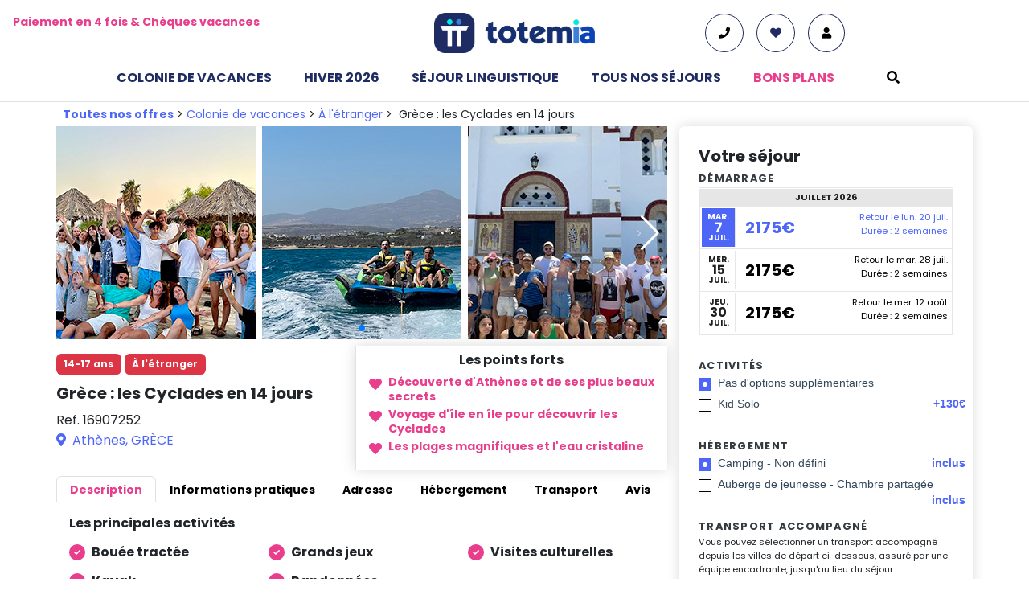

--- FILE ---
content_type: text/html;charset=UTF-8
request_url: https://totemia.com/p/grece-les-cyclades-en-14-jours
body_size: 45840
content:




































	
		
		
			<!DOCTYPE html>





























































<html class="ltr" dir="ltr"
      lang="fr-FR">

<head>

  <meta content="initial-scale=1.0, width=device-width" name="viewport"/>
  <meta charset="utf-8">
  <meta http-equiv="X-UA-Compatible" content="IE=edge">

  <title>
    Grèce : les Cyclades en 14 jours
  </title>


      <link data-senna-track="temporary" rel="canonical" href="https://totemia.com/p/grece-les-cyclades-en-14-jours"/>


  <meta name="viewport" content="width=device-width, initial-scale=1">
  <!-- Google fonts - Playfair Display-->
  <link rel="stylesheet" defer
        href="https://fonts.googleapis.com/css?family=Playfair+Display:400,400i,700">
  <!-- Google fonts - Poppins-->
  <link rel="stylesheet" defer
        href="https://fonts.googleapis.com/css?family=Poppins:300,400,400i,700">
  <!-- swiper-->

  <!-- Magnigic Popup-->
  <link rel="stylesheet" defer
        href="https://cdnjs.cloudflare.com/ajax/libs/magnific-popup.js/1.2.0/magnific-popup.min.css">

  <!-- Font Awesome CSS-->
  <link rel="stylesheet" href="https://use.fontawesome.com/releases/v5.8.1/css/all.css" defer
        integrity="sha384-50oBUHEmvpQ+1lW4y57PTFmhCaXp0ML5d60M1M7uH2+nqUivzIebhndOJK28anvf"
        crossorigin="anonymous">

  <link rel="stylesheet"
        href="https://cdn.jsdelivr.net/npm/@alma/widgets@3.x.x/dist/widgets.min.css"/>

  <script type="text/javascript" data-senna-track="permanent">
    window.dataLayer = window.dataLayer || [];
    window.dataLayer.push({
      "page": "Grèce : les Cyclades en 14 jours",
      "user_gender": "true",
      "user_signed_in": "false",
      "user_email_address": "default@liferay.com"
    });
  </script>



    <script type="application/ld+json">
      {
        "@context": "https://schema.org",
        "@type": "Organization",
        "name": "Totemia",
        "legalName": "Totemia",
        "url": "https://totemia.com",
        "logo": "https://totemia.com/image/layout_set_logo?img_id=2697372&t=1624402028949",
        "image": "https://totemia.com/documents/37901/0/totemia_defaut_accommodation.jpg",
        "foundingDate": "2020",
        "founders": [
          {
            "@type": "Person",
            "name": "Mathieu Soula"
          },
          {
            "@type": "Person",
            "name": "Tony Debord"
          }
        ],
        "address": {
          "@type": "PostalAddress",
          "streetAddress": "10 rue de Penthièvre",
          "addressLocality": "Paris",
          "addressRegion": "",
          "postalCode": "75008",
          "addressCountry": "FRANCE"
        },
        "contactPoint": {
          "@type": "ContactPoint",
          "contactType": "customer support",
          "telephone": "[01.76.38.10.92]",
          "email": "contact@totemia.com"
        },
        "sameAs": [
          "https://www.instagram.com/totemia_com/",
          "https://www.facebook.com/TotemiaCOM/",
          "https://www.linkedin.com/company/totemia/"
        ]
      }
    </script>



    <script data-senna-track="permanent" type="application/ld+json">{
        "@context": "http://schema.org",
        "@type": "WebSite",
        "name": "Totemia",
        "url": "https://totemia.com",
        "sameAs": [
          "https://www.instagram.com/totemia_com/",
          "https://www.facebook.com/TotemiaCOM/",
          "https://www.linkedin.com/company/totemia/"
        ],
        "potentialAction": {
          "@type": "SearchAction",
          "target": "https://totemia.com/toutes-nos-offres?q={search_term}",
          "query-input": "required name=search_term"
        }
      }
    </script>

    <!-- Google Tag Manager -->
    <script data-senna-track="permanent" data-senna-reload>(function (w, d, s, l, i) {
        w[l] = w[l] || [];
        w[l].push({
          'gtm.start':
              new Date().getTime(), event: 'gtm.js'
        });
        var f = d.getElementsByTagName(s)[0],
            j = d.createElement(s), dl = l != 'dataLayer' ? '&l=' + l : '';
        j.async = true;
        j.src =
            'https://www.googletagmanager.com/gtm.js?id=' + i + dl;
        f.parentNode.insertBefore(j, f);
      })(window, document, 'script', 'dataLayer', 'GTM-KC6W55G');</script>
    <!-- End Google Tag Manager -->







































<meta content="text/html; charset=UTF-8" http-equiv="content-type" />









<meta content="Embarquez pour l&#39;archipel des Cyclades. D&#39;île en île, parcourez la mer Egée, et faites le plein de lumière.
Blancheur immaculée des maisons et bleu intense de la Méditerranée..." lang="fr-FR" name="description" />


<script data-senna-track="permanent" src="/combo?browserId=chrome&minifierType=js&languageId=fr_FR&b=7307&t=1768167988613&/o/frontend-js-jquery-web/jquery/jquery.min.js&/o/frontend-js-jquery-web/jquery/init.js&/o/frontend-js-jquery-web/jquery/ajax.js&/o/frontend-js-jquery-web/jquery/bootstrap.bundle.min.js&/o/frontend-js-jquery-web/jquery/collapsible_search.js&/o/frontend-js-jquery-web/jquery/fm.js&/o/frontend-js-jquery-web/jquery/form.js&/o/frontend-js-jquery-web/jquery/popper.min.js&/o/frontend-js-jquery-web/jquery/side_navigation.js" type="text/javascript"></script>
<link data-senna-track="temporary" href="https://totemia.com/p/grece-les-cyclades-en-14-jours" rel="canonical" />


<link href="https://totemia.com/o/totemia-theme/images/favicon.ico" rel="icon" />



<link class="lfr-css-file" data-senna-track="temporary" href="https://totemia.com/o/totemia-theme/css/clay.css?browserId=chrome&amp;themeId=totemia_WAR_totemiatheme&amp;minifierType=css&amp;languageId=fr_FR&amp;b=7307&amp;t=1768168026000" id="liferayAUICSS" rel="stylesheet" type="text/css" />



<link data-senna-track="temporary" href="/o/frontend-css-web/main.css?browserId=chrome&amp;themeId=totemia_WAR_totemiatheme&amp;minifierType=css&amp;languageId=fr_FR&amp;b=7307&amp;t=1623377010573" id="liferayPortalCSS" rel="stylesheet" type="text/css" />









	

	





	



	

		<link data-senna-track="temporary" href="/combo?browserId=chrome&amp;minifierType=&amp;themeId=totemia_WAR_totemiatheme&amp;languageId=fr_FR&amp;b=7307&amp;com_liferay_commerce_cart_content_web_internal_portlet_CommerceCartContentPortlet:%2Fcss%2Fmain.css&amp;com_liferay_commerce_product_content_web_internal_portlet_CPPublisherPortlet_INSTANCE_product_detail:%2Fproduct_publisher%2Fcss%2Fmain.css&amp;com_liferay_portal_search_web_search_bar_portlet_SearchBarPortlet_INSTANCE_templateSearch:%2Fcss%2Fmain.css&amp;com_liferay_product_navigation_product_menu_web_portlet_ProductMenuPortlet:%2Fcss%2Fmain.css&amp;com_liferay_product_navigation_user_personal_bar_web_portlet_ProductNavigationUserPersonalBarPortlet:%2Fcss%2Fmain.css&amp;com_liferay_site_navigation_menu_web_portlet_SiteNavigationMenuPortlet:%2Fcss%2Fmain.css&amp;t=1768168026000" id="54fe6340" rel="stylesheet" type="text/css" />

	







<script data-senna-track="temporary" type="text/javascript">
	// <![CDATA[
		var Liferay = Liferay || {};

		Liferay.Browser = {
			acceptsGzip: function() {
				return true;
			},

			

			getMajorVersion: function() {
				return 131.0;
			},

			getRevision: function() {
				return '537.36';
			},
			getVersion: function() {
				return '131.0';
			},

			

			isAir: function() {
				return false;
			},
			isChrome: function() {
				return true;
			},
			isEdge: function() {
				return false;
			},
			isFirefox: function() {
				return false;
			},
			isGecko: function() {
				return true;
			},
			isIe: function() {
				return false;
			},
			isIphone: function() {
				return false;
			},
			isLinux: function() {
				return false;
			},
			isMac: function() {
				return true;
			},
			isMobile: function() {
				return false;
			},
			isMozilla: function() {
				return false;
			},
			isOpera: function() {
				return false;
			},
			isRtf: function() {
				return true;
			},
			isSafari: function() {
				return true;
			},
			isSun: function() {
				return false;
			},
			isWebKit: function() {
				return true;
			},
			isWindows: function() {
				return false;
			}
		};

		Liferay.Data = Liferay.Data || {};

		Liferay.Data.ICONS_INLINE_SVG = true;

		Liferay.Data.NAV_SELECTOR = '#navigation';

		Liferay.Data.NAV_SELECTOR_MOBILE = '#navigationCollapse';

		Liferay.Data.isCustomizationView = function() {
			return false;
		};

		Liferay.Data.notices = [
			

			
		];

		Liferay.PortletKeys = {
			DOCUMENT_LIBRARY: 'com_liferay_document_library_web_portlet_DLPortlet',
			DYNAMIC_DATA_MAPPING: 'com_liferay_dynamic_data_mapping_web_portlet_DDMPortlet',
			ITEM_SELECTOR: 'com_liferay_item_selector_web_portlet_ItemSelectorPortlet'
		};

		Liferay.PropsValues = {
			JAVASCRIPT_SINGLE_PAGE_APPLICATION_TIMEOUT: 0,
			NTLM_AUTH_ENABLED: false,
			UPLOAD_SERVLET_REQUEST_IMPL_MAX_SIZE: 314572800
		};

		Liferay.ThemeDisplay = {

			

			
				getLayoutId: function() {
					return '2';
				},

				

				getLayoutRelativeControlPanelURL: function() {
					return '/group/totemia/~/control_panel/manage';
				},

				getLayoutRelativeURL: function() {
					return '/product-detail';
				},
				getLayoutURL: function() {
					return 'https://totemia.com/product-detail';
				},
				getParentLayoutId: function() {
					return '1';
				},
				isControlPanel: function() {
					return false;
				},
				isPrivateLayout: function() {
					return 'false';
				},
				isVirtualLayout: function() {
					return false;
				},
			

			getBCP47LanguageId: function() {
				return 'fr-FR';
			},
			getCanonicalURL: function() {

				

				return 'https\x3a\x2f\x2ftotemia\x2ecom\x2fp\x2fgrece-les-cyclades-en-14-jours';
			},
			getCDNBaseURL: function() {
				return 'https://totemia.com';
			},
			getCDNDynamicResourcesHost: function() {
				return '';
			},
			getCDNHost: function() {
				return '';
			},
			getCompanyGroupId: function() {
				return '20123';
			},
			getCompanyId: function() {
				return '20097';
			},
			getDefaultLanguageId: function() {
				return 'fr_FR';
			},
			getDoAsUserIdEncoded: function() {
				return '';
			},
			getLanguageId: function() {
				return 'fr_FR';
			},
			getParentGroupId: function() {
				return '37901';
			},
			getPathContext: function() {
				return '';
			},
			getPathImage: function() {
				return '/image';
			},
			getPathJavaScript: function() {
				return '/o/frontend-js-web';
			},
			getPathMain: function() {
				return '/c';
			},
			getPathThemeImages: function() {
				return 'https://totemia.com/o/totemia-theme/images';
			},
			getPathThemeRoot: function() {
				return '/o/totemia-theme';
			},
			getPlid: function() {
				return '14';
			},
			getPortalURL: function() {
				return 'https://totemia.com';
			},
			getScopeGroupId: function() {
				return '37901';
			},
			getScopeGroupIdOrLiveGroupId: function() {
				return '37901';
			},
			getSessionId: function() {
				return '';
			},
			getSiteAdminURL: function() {
				return 'https://totemia.com/group/totemia/~/control_panel/manage?p_p_lifecycle=0&p_p_state=maximized&p_p_mode=view';
			},
			getSiteGroupId: function() {
				return '37901';
			},
			getURLControlPanel: function() {
				return '/group/control_panel?refererPlid=14';
			},
			getURLHome: function() {
				return 'https\x3a\x2f\x2ftotemia\x2ecom\x2fweb\x2ftotemia';
			},
			getUserEmailAddress: function() {
				return '';
			},
			getUserId: function() {
				return '20102';
			},
			getUserName: function() {
				return '';
			},
			isAddSessionIdToURL: function() {
				return false;
			},
			isImpersonated: function() {
				return false;
			},
			isSignedIn: function() {
				return false;
			},
			isStateExclusive: function() {
				return false;
			},
			isStateMaximized: function() {
				return false;
			},
			isStatePopUp: function() {
				return false;
			}
		};

		var themeDisplay = Liferay.ThemeDisplay;

		Liferay.AUI = {

			

			getAvailableLangPath: function() {
				return 'available_languages.jsp?browserId=chrome&themeId=totemia_WAR_totemiatheme&colorSchemeId=01&minifierType=js&languageId=fr_FR&b=7307&t=1768168047925';
			},
			getCombine: function() {
				return true;
			},
			getComboPath: function() {
				return '/combo/?browserId=chrome&minifierType=&languageId=fr_FR&b=7307&t=1623376995526&';
			},
			getDateFormat: function() {
				return '%d/%m/%Y';
			},
			getEditorCKEditorPath: function() {
				return '/o/frontend-editor-ckeditor-web';
			},
			getFilter: function() {
				var filter = 'raw';

				
					
						filter = 'min';
					
					
				

				return filter;
			},
			getFilterConfig: function() {
				var instance = this;

				var filterConfig = null;

				if (!instance.getCombine()) {
					filterConfig = {
						replaceStr: '.js' + instance.getStaticResourceURLParams(),
						searchExp: '\\.js$'
					};
				}

				return filterConfig;
			},
			getJavaScriptRootPath: function() {
				return '/o/frontend-js-web';
			},
			getLangPath: function() {
				return 'aui_lang.jsp?browserId=chrome&themeId=totemia_WAR_totemiatheme&colorSchemeId=01&minifierType=js&languageId=fr_FR&b=7307&t=1623376995526';
			},
			getPortletRootPath: function() {
				return '/html/portlet';
			},
			getStaticResourceURLParams: function() {
				return '?browserId=chrome&minifierType=&languageId=fr_FR&b=7307&t=1623376995526';
			}
		};

		Liferay.authToken = 'Tqec1hKU';

		

		Liferay.currentURL = '\x2fp\x2fgrece-les-cyclades-en-14-jours';
		Liferay.currentURLEncoded = '\x252Fp\x252Fgrece-les-cyclades-en-14-jours';
	// ]]>
</script>

<script src="/o/js_loader_config?t=1768167988622" type="text/javascript"></script>
<script data-senna-track="permanent" src="/combo?browserId=chrome&minifierType=js&languageId=fr_FR&b=7307&t=1623376995526&/o/frontend-js-aui-web/aui/aui/aui.js&/o/frontend-js-aui-web/liferay/modules.js&/o/frontend-js-aui-web/liferay/aui_sandbox.js&/o/frontend-js-aui-web/aui/attribute-base/attribute-base.js&/o/frontend-js-aui-web/aui/attribute-complex/attribute-complex.js&/o/frontend-js-aui-web/aui/attribute-core/attribute-core.js&/o/frontend-js-aui-web/aui/attribute-observable/attribute-observable.js&/o/frontend-js-aui-web/aui/attribute-extras/attribute-extras.js&/o/frontend-js-aui-web/aui/event-custom-base/event-custom-base.js&/o/frontend-js-aui-web/aui/event-custom-complex/event-custom-complex.js&/o/frontend-js-aui-web/aui/oop/oop.js&/o/frontend-js-aui-web/aui/aui-base-lang/aui-base-lang.js&/o/frontend-js-aui-web/liferay/dependency.js&/o/frontend-js-aui-web/liferay/util.js&/o/frontend-js-web/loader/config.js&/o/frontend-js-web/loader/loader.js&/o/frontend-js-web/liferay/dom_task_runner.js&/o/frontend-js-web/liferay/events.js&/o/frontend-js-web/liferay/lazy_load.js&/o/frontend-js-web/liferay/liferay.js&/o/frontend-js-web/liferay/global.bundle.js&/o/frontend-js-web/liferay/portlet.js&/o/frontend-js-web/liferay/workflow.js" type="text/javascript"></script>




	

	<script data-senna-track="temporary" src="/o/js_bundle_config?t=1768168016948" type="text/javascript"></script>


<script data-senna-track="temporary" type="text/javascript">
	// <![CDATA[
		
			
				
				
			
		

		

		
	// ]]>
</script>





	
		

			

			
		
		
	



	
		
		

			

			
		
	












	

	





	



	



















<link class="lfr-css-file" data-senna-track="temporary" href="https://totemia.com/o/totemia-theme/css/main.css?browserId=chrome&amp;themeId=totemia_WAR_totemiatheme&amp;minifierType=css&amp;languageId=fr_FR&amp;b=7307&amp;t=1768168026000" id="liferayThemeCSS" rel="stylesheet" type="text/css" />








	<style data-senna-track="temporary" type="text/css">

		

			

				

					

#p_p_id_com_liferay_commerce_product_content_web_internal_portlet_CPContentPortlet_INSTANCE_totemia_ .portlet-content {
background-color: #;
border-top-color: #;
border-right-color: #;
border-bottom-color: #;
border-left-color: #;
color: #
}
.modal-body {
max-height: 65vh; 
overflow-y: auto;
}

.flatpickr-calendar {
display:none;
}

@media only screen and (min-width: 992px) {
  .booking-btn{
    display:none;
  }
}



				

			

		

			

				

					

#p_p_id_com_liferay_commerce_product_content_web_internal_portlet_CPPublisherPortlet_INSTANCE_product_detail_ .portlet-content {
background-color: #;
border-top-color: #;
border-right-color: #;
border-bottom-color: #;
border-left-color: #;
color: #
}
@media screen and (max-width: 640px) {
#portlet_com_liferay_commerce_product_content_web_internal_portlet_CPPublisherPortlet_INSTANCE_product_detail {
   display:none
}
}

#portlet_com_liferay_commerce_product_content_web_internal_portlet_CPPublisherPortlet_INSTANCE_product_detail .portlet-body:before {
  content: "Découvrez ci-dessous des séjours similaires";
    font-size: 1.5rem !important;
    font-weight: bold;
    margin-left: 25px;
}



				

			

		

			

		

			

		

			

		

			

				

					

#p_p_id_com_liferay_site_navigation_menu_web_portlet_SiteNavigationMenuPortlet_ .portlet-content {
background-color: #;
border-top-color: #;
border-right-color: #;
border-bottom-color: #;
border-left-color: #;
color: #
}
#portlet_com_liferay_site_navigation_menu_web_portlet_SiteNavigationMenuPortlet{margin-bottom:0px}

#portlet_com_liferay_site_navigation_menu_web_portlet_SiteNavigationMenuPortlet .dropdown-menu {
    top: 30%;
	margin-top:0px
}
#portlet_com_liferay_site_navigation_menu_web_portlet_SiteNavigationMenuPortlet 
 .nav-link span {
   color: #1e2c63;!important; 
    text-transform: uppercase;
}



				

			

		

			

				

					

#p_p_id_com_liferay_commerce_cart_content_web_internal_portlet_CommerceCartContentPortlet_ .portlet-content {
background-color: #;
border-top-color: #;
border-right-color: #;
border-bottom-color: #;
border-left-color: #;
color: #
}
#portlet_com_liferay_commerce_cart_content_web_internal_portlet_CommerceCartContentPortlet {
margin-bottom:0px;
margin-left:20px;
display:none
}

@media screen and (max-width: 640px) {
  #portlet_com_liferay_commerce_cart_content_web_internal_portlet_CommerceCartContentPortlet {
display:none}
}



				

			

		

			

				

					

#p_p_id_com_liferay_site_navigation_menu_web_portlet_SiteNavigationMenuPortlet_INSTANCE_desktopnavmenu_ .portlet-content {
background-color: ##;
border-top-color: ##;
border-right-color: ##;
border-bottom-color: ##;
border-left-color: ##;
color: ##
}
#portlet_com_liferay_site_navigation_menu_web_portlet_SiteNavigationMenuPortlet_INSTANCE_desktopnavmenu .nav-pills .nav-link.active, .nav-pills .show>.nav-link {
    color: #fff;
    background-color: transparent;
}
#portlet_com_liferay_site_navigation_menu_web_portlet_SiteNavigationMenuPortlet_INSTANCE_desktopnavmenu {
margin-bottom: 0;
}

.header-home #portlet_com_liferay_site_navigation_menu_web_portlet_SiteNavigationMenuPortlet_INSTANCE_desktopnavmenu  .nav-item span{
//font-size: 1.25rem;
}

#p_p_id_com_liferay_site_navigation_menu_web_portlet_SiteNavigationMenuPortlet_INSTANCE_desktopnavmenu_  {
width:max-content;
}


    #navbar_com_liferay_site_navigation_menu_web_portlet_SiteNavigationMenuPortlet_INSTANCE_desktopnavmenu li:nth-child(4) .text-truncate {
        color: #e83e8c !important; font-weight:bold;
    };



				

			

		

			

				

					

#p_p_id_com_liferay_site_navigation_menu_web_portlet_SiteNavigationMenuPortlet_INSTANCE_mobilenavmenu_ .portlet-content {
background-color: #;
border-top-color: #;
border-right-color: #;
border-bottom-color: #;
border-left-color: #;
color: #
}
#portlet_com_liferay_site_navigation_menu_web_portlet_SiteNavigationMenuPortlet_INSTANCE_mobilenavmenu .mobile-header #overlay-button {
  right: 12px;
  z-index: 5;
  cursor: pointer;
  user-select: none;
  position: absolute; }

#portlet_com_liferay_site_navigation_menu_web_portlet_SiteNavigationMenuPortlet_INSTANCE_mobilenavmenu .mobile-header #overlay-button span {
  height: 4px;
  width: 35px;
  border-radius: 2px;
  background-color: white;
  position: relative;
  display: block;
  transition: all 0.2s ease-in-out; }

#portlet_com_liferay_site_navigation_menu_web_portlet_SiteNavigationMenuPortlet_INSTANCE_mobilenavmenu .mobile-header #overlay-button span:before {
  top: -10px;
  visibility: visible; }

#portlet_com_liferay_site_navigation_menu_web_portlet_SiteNavigationMenuPortlet_INSTANCE_mobilenavmenu .mobile-header #overlay-button span:after {
  top: 10px; }

#portlet_com_liferay_site_navigation_menu_web_portlet_SiteNavigationMenuPortlet_INSTANCE_mobilenavmenu .mobile-header #overlay-button span:before, #overlay-button span:after {
  height: 4px;
  width: 35px;
  border-radius: 2px;
  background-color: white;
  position: absolute;
  content: "";
  transition: all 0.2s ease-in-out; }

#portlet_com_liferay_site_navigation_menu_web_portlet_SiteNavigationMenuPortlet_INSTANCE_mobilenavmenu .mobile-header #overlay-button:hover span, #overlay-button:hover span:before, #overlay-button:hover span:after {
  background: white; }

#portlet_com_liferay_site_navigation_menu_web_portlet_SiteNavigationMenuPortlet_INSTANCE_mobilenavmenu .mobile-header input[type=checkbox] {
  display: none; }

#portlet_com_liferay_site_navigation_menu_web_portlet_SiteNavigationMenuPortlet_INSTANCE_mobilenavmenu .mobile-header input[type=checkbox]:checked ~ #overlay {
  display: block; }

#portlet_com_liferay_site_navigation_menu_web_portlet_SiteNavigationMenuPortlet_INSTANCE_mobilenavmenu .mobile-header input[type=checkbox]:checked ~ #overlay-button {
  top: -25px; }

#portlet_com_liferay_site_navigation_menu_web_portlet_SiteNavigationMenuPortlet_INSTANCE_mobilenavmenu .mobile-header input[type=checkbox]:checked ~ #overlay-button:hover span, input[type=checkbox]:checked ~ #overlay-button span {
  background: transparent; }

#portlet_com_liferay_site_navigation_menu_web_portlet_SiteNavigationMenuPortlet_INSTANCE_mobilenavmenu .mobile-header input[type=checkbox]:checked ~ #overlay-button span:before {
  transform: rotate(45deg) translate(7px, 7px);
  opacity: 1; }

#portlet_com_liferay_site_navigation_menu_web_portlet_SiteNavigationMenuPortlet_INSTANCE_mobilenavmenu .mobile-header input[type=checkbox]:checked ~ #overlay-button span:after {
  transform: rotate(-45deg) translate(7px, -7px); }

#portlet_com_liferay_site_navigation_menu_web_portlet_SiteNavigationMenuPortlet_INSTANCE_mobilenavmenu .mobile-header #overlay {
  background: #1e2c63;
  z-index: 999;
  display: none;
  left: 0; }

#portlet_com_liferay_site_navigation_menu_web_portlet_SiteNavigationMenuPortlet_INSTANCE_mobilenavmenu .mobile-header #overlay.active {
  display: block; }

#portlet_com_liferay_site_navigation_menu_web_portlet_SiteNavigationMenuPortlet_INSTANCE_mobilenavmenu .mobile-header #overlay ul:not(.navbar-site):not(.dropdown-menu) {
  display: flex;
  justify-content: center;
  align-items: center;
  flex-direction: column;
  text-align: center;
  height: 100vh;
  padding-left: 0;
  list-style-type: none; }

#portlet_com_liferay_site_navigation_menu_web_portlet_SiteNavigationMenuPortlet_INSTANCE_mobilenavmenu .mobile-header #overlay ul li {
  padding: 1em; }

#portlet_com_liferay_site_navigation_menu_web_portlet_SiteNavigationMenuPortlet_INSTANCE_mobilenavmenu .mobile-header #overlay ul li a {
  color: white;
  text-decoration: none;
  font-size: 1em;
  padding: 0;
  font-weight: bold; }

#portlet_com_liferay_site_navigation_menu_web_portlet_SiteNavigationMenuPortlet_INSTANCE_mobilenavmenu .mobile-header #overlay ul li a:hover {
  color: white; }

#portlet_com_liferay_site_navigation_menu_web_portlet_SiteNavigationMenuPortlet_INSTANCE_mobilenavmenu .mobile-header .navbar-site {
  display: block; }

#portlet_com_liferay_site_navigation_menu_web_portlet_SiteNavigationMenuPortlet_INSTANCE_mobilenavmenu .mobile-header .navbar-link a {
  color: white; }

#portlet_com_liferay_site_navigation_menu_web_portlet_SiteNavigationMenuPortlet_INSTANCE_mobilenavmenu .dropdown-toggle::after {
  display: none !important; }

#portlet_com_liferay_site_navigation_menu_web_portlet_SiteNavigationMenuPortlet_INSTANCE_mobilenavmenu .nav > li > a {
  color: white; }

#portlet_com_liferay_site_navigation_menu_web_portlet_SiteNavigationMenuPortlet_INSTANCE_mobilenavmenu .portlet-navigation .nav-pills > li > a {
  margin-bottom: 0px; }



				

			

		

			

				

					

#p_p_id_com_liferay_portal_search_web_search_bar_portlet_SearchBarPortlet_INSTANCE_templateSearch_ .portlet-content {
background-color: ############;
border-top-color: ############;
border-right-color: ############;
border-bottom-color: ############;
border-left-color: ############;
color: ############
}
.nav-desktop .submenu {
top:120px !important;
}

#portlet_com_liferay_portal_search_web_search_bar_portlet_SearchBarPortlet_INSTANCE_templateSearch {margin-bottom:0px !important;}

#portlet_com_liferay_portal_search_web_search_bar_portlet_SearchBarPortlet_INSTANCE_templateSearch .input-group .input-group-inset-item-after {
      color: white;
}


#portlet_com_liferay_portal_search_web_search_bar_portlet_SearchBarPortlet_INSTANCE_templateSearch .input-group .input-group-inset-item {
    background-color: #1e2c63;
}



				

			

		

	</style>


<link href="/o/commerce-frontend-js/styles/main.css" rel="stylesheet" type="text/css" /><style data-senna-track="temporary" type="text/css">
	:root {
		--container-max-sm: 576px;
		--h4-font-size: 1rem;
		--font-weight-bold: 700;
		--rounded-pill: 50rem;
		--display4-weight: 300;
		--danger: #da1414;
		--display2-size: 5.5rem;
		--body-bg: #fff;
		--display2-weight: 300;
		--display1-weight: 300;
		--display3-weight: 300;
		--box-shadow-sm: 0 .125rem .25rem rgba(0, 0, 0, .075);
		--font-weight-lighter: lighter;
		--h3-font-size: 1.1875rem;
		--btn-outline-primary-hover-border-color: #0b5fff;
		--transition-collapse: height .35s ease;
		--blockquote-small-color: #6b6c7e;
		--gray-200: #f1f2f5;
		--btn-secondary-hover-background-color: #f7f8f9;
		--gray-600: #6b6c7e;
		--secondary: #6b6c7e;
		--btn-outline-primary-color: #0b5fff;
		--btn-link-hover-color: #004ad7;
		--hr-border-color: rgba(0, 0, 0, .1);
		--hr-border-margin-y: 1rem;
		--light: #f1f2f5;
		--btn-outline-primary-hover-color: #0b5fff;
		--btn-secondary-background-color: #fff;
		--btn-outline-secondary-hover-border-color: transparent;
		--display3-size: 4.5rem;
		--primary: #0b5fff;
		--container-max-md: 768px;
		--border-radius-sm: 0.1875rem;
		--display-line-height: 1.2;
		--h6-font-size: 0.8125rem;
		--h2-font-size: 1.375rem;
		--aspect-ratio-4-to-3: 75%;
		--spacer-10: 10rem;
		--font-weight-normal: 400;
		--dark: #272833;
		--blockquote-small-font-size: 80%;
		--h5-font-size: 0.875rem;
		--blockquote-font-size: 1.25rem;
		--transition-fade: opacity .15s linear;
		--display4-size: 3.5rem;
		--border-radius-lg: 0.375rem;
		--btn-primary-hover-color: #fff;
		--display1-size: 6rem;
		--black: #000;
		--gray-300: #e7e7ed;
		--gray-700: #495057;
		--btn-secondary-border-color: #cdced9;
		--btn-outline-secondary-hover-color: #272833;
		--body-color: #272833;
		--btn-outline-secondary-hover-background-color: rgba(39, 40, 51, 0.03);
		--btn-primary-color: #fff;
		--btn-secondary-color: #6b6c7e;
		--btn-secondary-hover-border-color: #cdced9;
		--box-shadow-lg: 0 1rem 3rem rgba(0, 0, 0, .175);
		--container-max-lg: 992px;
		--btn-outline-primary-border-color: #0b5fff;
		--aspect-ratio: 100%;
		--aspect-ratio-16-to-9: 56.25%;
		--box-shadow: 0 .5rem 1rem rgba(0, 0, 0, .15);
		--white: #fff;
		--warning: #b95000;
		--info: #2e5aac;
		--hr-border-width: 1px;
		--btn-link-color: #0b5fff;
		--gray-400: #cdced9;
		--gray-800: #393a4a;
		--btn-outline-primary-hover-background-color: #f0f5ff;
		--btn-primary-hover-background-color: #0053f0;
		--btn-primary-background-color: #0b5fff;
		--success: #287d3c;
		--font-size-sm: 0.875rem;
		--btn-primary-border-color: #0b5fff;
		--font-family-base: system-ui, -apple-system, BlinkMacSystemFont, 'Segoe UI', Roboto, Oxygen-Sans, Ubuntu, Cantarell, 'Helvetica Neue', Arial, sans-serif, 'Apple Color Emoji', 'Segoe UI Emoji', 'Segoe UI Symbol';
		--spacer-0: 0;
		--font-family-monospace: SFMono-Regular, Menlo, Monaco, Consolas, 'Liberation Mono', 'Courier New', monospace;
		--lead-font-size: 1.25rem;
		--border-radius: 0.25rem;
		--spacer-9: 9rem;
		--font-weight-light: 300;
		--btn-secondary-hover-color: #272833;
		--spacer-2: 0.5rem;
		--spacer-1: 0.25rem;
		--spacer-4: 1.5rem;
		--spacer-3: 1rem;
		--spacer-6: 4.5rem;
		--spacer-5: 3rem;
		--spacer-8: 7.5rem;
		--border-radius-circle: 50%;
		--spacer-7: 6rem;
		--font-size-lg: 1.125rem;
		--aspect-ratio-8-to-3: 37.5%;
		--font-family-sans-serif: system-ui, -apple-system, BlinkMacSystemFont, 'Segoe UI', Roboto, Oxygen-Sans, Ubuntu, Cantarell, 'Helvetica Neue', Arial, sans-serif, 'Apple Color Emoji', 'Segoe UI Emoji', 'Segoe UI Symbol';
		--gray-100: #f7f8f9;
		--font-weight-bolder: 900;
		--container-max-xl: 1280px;
		--btn-outline-secondary-color: #6b6c7e;
		--gray-500: #a7a9bc;
		--h1-font-size: 1.625rem;
		--gray-900: #272833;
		--text-muted: #a7a9bc;
		--btn-primary-hover-border-color: transparent;
		--btn-outline-secondary-border-color: #cdced9;
		--lead-font-weight: 300;
		--font-size-base: 0.875rem;
	}
</style>
<script type="text/javascript">
// <![CDATA[
Liferay.SPA = Liferay.SPA || {};
Liferay.SPA.cacheExpirationTime = -1;
Liferay.SPA.clearScreensCache = false;
Liferay.SPA.debugEnabled = false;
Liferay.SPA.excludedPaths = ["/c/document_library","/documents","/image"];
Liferay.SPA.loginRedirect = '';
Liferay.SPA.navigationExceptionSelectors = ':not([target="_blank"]):not([data-senna-off]):not([data-resource-href]):not([data-cke-saved-href]):not([data-cke-saved-href])';
Liferay.SPA.requestTimeout = 0;
Liferay.SPA.userNotification = {
	message: 'On dirait que cela prend plus de temps que prévu.',
	timeout: 30000,
	title: 'Oups'
};
// ]]>
</script><script type="text/javascript">
// <![CDATA[
Liferay.Loader.require('frontend-js-spa-web@4.0.32/liferay/init.es', function(frontendJsSpaWeb4032LiferayInitEs) {
try {
(function() {
var frontendJsSpaWebLiferayInitEs = frontendJsSpaWeb4032LiferayInitEs;
frontendJsSpaWebLiferayInitEs.default.init(
	function(app) {
		app.setPortletsBlacklist({"com_liferay_site_navigation_directory_web_portlet_SitesDirectoryPortlet":true,"com_liferay_nested_portlets_web_portlet_NestedPortletsPortlet":true,"com_liferay_login_web_portlet_LoginPortlet":true,"com_liferay_login_web_portlet_FastLoginPortlet":true});
		app.setValidStatusCodes([221,490,494,499,491,492,493,495,220]);
	}
);
})();
} catch (err) {
	console.error(err);
}
});
// ]]>
</script>



















<script data-senna-track="temporary" type="text/javascript">
	if (window.Analytics) {
		window._com_liferay_document_library_analytics_isViewFileEntry = false;
	}
</script>







<script type="text/javascript">
// <![CDATA[
Liferay.on(
	'ddmFieldBlur', function(event) {
		if (window.Analytics) {
			Analytics.send(
				'fieldBlurred',
				'Form',
				{
					fieldName: event.fieldName,
					focusDuration: event.focusDuration,
					formId: event.formId,
					page: event.page
				}
			);
		}
	}
);

Liferay.on(
	'ddmFieldFocus', function(event) {
		if (window.Analytics) {
			Analytics.send(
				'fieldFocused',
				'Form',
				{
					fieldName: event.fieldName,
					formId: event.formId,
					page: event.page
				}
			);
		}
	}
);

Liferay.on(
	'ddmFormPageShow', function(event) {
		if (window.Analytics) {
			Analytics.send(
				'pageViewed',
				'Form',
				{
					formId: event.formId,
					page: event.page,
					title: event.title
				}
			);
		}
	}
);

Liferay.on(
	'ddmFormSubmit', function(event) {
		if (window.Analytics) {
			Analytics.send(
				'formSubmitted',
				'Form',
				{
					formId: event.formId
				}
			);
		}
	}
);

Liferay.on(
	'ddmFormView', function(event) {
		if (window.Analytics) {
			Analytics.send(
				'formViewed',
				'Form',
				{
					formId: event.formId,
					title: event.title
				}
			);
		}
	}
);
// ]]>
</script>







</head>

<body>


  <!-- Google Tag Manager (noscript) -->
  <noscript data-senna-track="permanent" data-senna-reload>
    <iframe src="https://www.googletagmanager.com/ns.html?id=GTM-KC6W55G"
            height="0" width="0" style="display:none;visibility:hidden"></iframe>
  </noscript>
  <!-- End Google Tag Manager (noscript) -->



















































































<div class="d-flex flex-column min-vh-100">


  <div class="d-flex flex-column flex-fill" id="wrapper">

<header class="nav-desktop pt-3 bg-white">
  <div
      class="header-block-1 px-3 text-secondary font-weight-bold text-sm text-decoration-underline">
    Paiement en 4 fois &amp; Chèques vacances
  </div>
  <div class="header-block-2">

    
    <a href="/">
        <img
            style="max-width: 100%;"
            loading="lazy"
            src="/image/layout_set_logo?img_id=2697372&amp;t=1768168047916"
            alt="Totemia">
    </a>
  </div>
  <div class="header-block-3 text-sm px-3 d-flex" style="justify-content: right;">

    <button class="btn-toggle mx-2" onclick="togglePopup()"><i class="fa fa-phone phone m-1 "></i>
    </button>
    <a class="btn-toggle mx-2" href="/wish-list"><i class="fa fa-heart heart m-1"></i></a>
    <button class="btn-toggle mx-2" onclick="toggleMonComptePopup()"><i
          class="fa fa-user user m-1"></i>
    </button>
  </div>
</header>

<div class="nav-desktop justify-content-center p-0 bg-white"
     style="border-bottom: 1px solid #dee2e6">
  <nav>
    <ul class="menu-totemia">
      <li class="menu-item">
        <a href="/colonies-de-vacances">Colonie de vacances</a>
        <div class="submenu">
          <div class="submenu-content row">
            <div class="block col">
              <a class="submenu-item" href="/colonies-de-vacances/etranger">à l'étranger</a>
              <ul class="text-sm pt-2">
                <li><a href="/colonies-de-vacances/etranger/angleterre">Angleterre</a></li>
                <li><a href="/colonies-de-vacances/etranger/canada">Canada</a></li>
                <li><a href="/colonies-de-vacances/etranger/espagne">Espagne</a></li>
                <li><a href="/colonies-de-vacances/etranger/japon">Japon</a></li>
                <li><a href="/colonies-de-vacances/etranger/suisse">Suisse</a></li>
                <li><a href="/colonies-de-vacances/etranger/usa">USA</a></li>
              </ul>
            </div>
            <div class="block col">
              <a class="submenu-item" href="/colonies-de-vacances/nature">Nature</a>
              <ul class="text-sm pt-2">
                <li><a href="/colonies-de-vacances/nature/chien-de-traineau">Chien de traineau</a>
                <li><a href="/colonies-de-vacances/nature/environnement-ecologie">Environnement &
                    Écologie</a></li>
                <li><a href="/colonies-de-vacances/nature/ferme">Ferme</a></li>
              </ul>
            </div>
            <div class="block col">
              <a class="submenu-item" href="/colonies-de-vacances/culturelles">Culturelle</a>
              <ul class="text-sm pt-2">
                <li><a href="/colonies-de-vacances/culturelles/cocktail-jeux">Cocktail jeux</a></li>
                <li><a href="/colonies-de-vacances/culturelles/cuisine">Cuisine</a></li>
                <li><a href="/colonies-de-vacances/culturelles/harry-potter">Harry Potter</a></li>
                <li><a href="/colonies-de-vacances/culturelles/parc-d-attractions">Parcs de
                    loisir</a>
                </li>

              </ul>
            </div>
            <div class="block col">
              <a class="submenu-item" href="/colonies-de-vacances/artistiques">Artistique</a>
              <ul class="text-sm pt-2">
                <li><a href="/colonies-de-vacances/artistiques/danse">Danse</a></li>
                <li><a href="/colonies-de-vacances/artistiques/cinema">Cinéma</a></li>
                <li><a href="/colonies-de-vacances/artistiques/cirque">Cirque</a></li>
                <li><a href="/colonies-de-vacances/artistiques/multi-arts">Multi-Arts</a></li>
                <li><a href="/colonies-de-vacances/artistiques/musique">Musique</a></li>
                <li><a href="/colonies-de-vacances/artistiques/theatre">Théâtre</a></li>
              </ul>
            </div>
            <div class="block col">
              <a class="submenu-item" href="/colonies-de-vacances/sportives">Sportive</a>
              <ul class="text-sm pt-2">
                <li><a href="/colonies-de-vacances/sportives/basket">Basket</a></li>
                <li><a href="/colonies-de-vacances/sportives/equitation">Equitation</a></li>
                <li><a href="/colonies-de-vacances/sportives/football">Football</a></li>
                <li><a href="/colonies-de-vacances/sportives/karting">Karting</a></li>
                <li><a href="/colonies-de-vacances/sportives/ski">Ski</a></li>
                <li><a href="/colonies-de-vacances/sportives/tennis">Tennis</a></li>
              </ul>
            </div>
            <div class="block col">
              <div class="d-flex" style="position: relative;width: fit-content;">
                <img
                    src="https://totemia.com/documents/37901/0/multi-activites.jpg/a4fd3ae7-7855-f13b-0ab6-1a82f7200b0a?t=1681297128073"
                    alt="Multi-activités">
                <div class="content-info">
                  <div class="title" role="button" tabindex="0">Colonies <br> multi-activités</div>
                  <a class="link" href="/colonies-de-vacances/multi-activites"
                     target="_self">DÉCOUVRIR</a>
                </div>
              </div>
            </div>
          </div>
        </div>
      </li>
      <li class="menu-item">
        <a href="/colonies-de-vacances/par-periode/vacances-hiver">Hiver 2026</a>
      </li>
      <li class="menu-item">
        <a href="/sejours-linguistiques">Séjour linguistique</a>
        <div class="submenu">
          <div class="submenu-content row">
            <div class="block col-auto">
              <a class="submenu-item"
                 href="/sejours-linguistiques/sejour-linguistique-anglais">Anglais</a>
              <ul class="text-sm pt-2">
                <li><a href="/sejour-linguistique/angleterre">Angleterre</a></li>
                <li><a href="/sejour-linguistique/en-france">En
                    France</a></li>
                <li><a href="/sejour-linguistique/irlande">Irlande</a></li>
                <li><a href="/sejour-linguistique/malte">Malte</a></li>
                <li><a href="/sejour-linguistique/usa">USA</a></li>
              </ul>
            </div>
            <div class="block col-auto">
              <a class="submenu-item" href="/sejour-linguistique/espagne">Espagnol</a>
            </div>
            <div class="block col-auto">
              <a class="submenu-item" href="/sejour-linguistique/allemagne">Allemand</a>
            </div>

            <div class="block col-auto">
              <div class="d-flex" style="position: relative;width: fit-content;">
                <img
                    src="https://totemia.com/documents/37901/0/educationfirst.webp/095797a5-24fb-e91d-3abc-890c4cdc8f51?t=1681306520085"
                    alt="Séjour linguistique">
                <div class="content-info">
                  <div class="title" role="button" tabindex="0">Séjours linguistiques <br> en
                    famille d'accueil
                  </div>
                  <a class="link"
                     href="/sejour-linguistique/en-immersion-dans-une-famille-d-accueil"
                     target="_self">DÉCOUVRIR</a>
                </div>
              </div>
            </div>
          </div>
        </div>
      </li>
      <li class="menu-item">
        <a href="/toutes-nos-offres">Tous nos séjours</a>
      </li>
      <li class="menu-item">
        <a style="color: #e83e8c" href="/w/promotions">Bons plans</a>
      </li>
      <li class="menu-item border-left">
        <a class="nav-link" href="#" data-toggle="collapse" data-target="#searchPanelDesktop">
          <i class="fas fa-search ml-2"></i>
        </a>
      </li>
    </ul>
  </nav>
</div>
<div id="searchPanelDesktop"
     class="nav-desktop collapse text-center bg-light p-2 justify-content-center">








































	

	<div class="portlet-boundary portlet-boundary_com_liferay_portal_search_web_search_bar_portlet_SearchBarPortlet_  portlet-static portlet-static-end portlet-borderless portlet-search-bar " id="p_p_id_com_liferay_portal_search_web_search_bar_portlet_SearchBarPortlet_INSTANCE_templateSearch_">
		<span id="p_com_liferay_portal_search_web_search_bar_portlet_SearchBarPortlet_INSTANCE_templateSearch"></span>




	

	
		
			






































	
	
	
		
<section class="portlet" id="portlet_com_liferay_portal_search_web_search_bar_portlet_SearchBarPortlet_INSTANCE_templateSearch">


	<div class="portlet-content">

			<div class="autofit-float autofit-row portlet-header">

					<div class="autofit-col autofit-col-expand">
						<span class="portlet-title-text h2">Barre de recherche</span>
					</div>

			</div>

		
			<div class=" portlet-content-container">
				


	<div class="portlet-body">



	
		
			
			
				
					



















































	

				

				
					
					
						


	

		


















	
	
		





























































<form action="https://totemia.com/toutes-nos-offres" class="form  " data-fm-namespace="_com_liferay_portal_search_web_search_bar_portlet_SearchBarPortlet_INSTANCE_templateSearch_" id="_com_liferay_portal_search_web_search_bar_portlet_SearchBarPortlet_INSTANCE_templateSearch_fm" method="get" name="_com_liferay_portal_search_web_search_bar_portlet_SearchBarPortlet_INSTANCE_templateSearch_fm" >
	

	






































































	
	
	
	
	
	
	
	

		

		
			
			
			
			
				<input  class="field form-control"  id="_com_liferay_portal_search_web_search_bar_portlet_SearchBarPortlet_INSTANCE_templateSearch_formDate"    name="_com_liferay_portal_search_web_search_bar_portlet_SearchBarPortlet_INSTANCE_templateSearch_formDate"     type="hidden" value="1768996912477"   />
			
		

		
	









			

			

			


































				<fieldset class="fieldset search-bar" ><div class="">
					






































































	
	
	
	
	
	
	
	

		

		
			
			
			
			
				<input  class="field search-bar-empty-search-input form-control"  id="_com_liferay_portal_search_web_search_bar_portlet_SearchBarPortlet_INSTANCE_templateSearch_emptySearchEnabled"    name="_com_liferay_portal_search_web_search_bar_portlet_SearchBarPortlet_INSTANCE_templateSearch_emptySearchEnabled"     type="hidden" value="false"   />
			
		

		
	










					<div class="input-group search-bar-simple">
						
							
							
								<div class="input-group-item search-bar-keywords-input-wrapper">
									<input class="form-control input-group-inset input-group-inset-after search-bar-keywords-input" data-qa-id="searchInput" id="dkrk___q" name="q" placeholder="Recherche..." title="Rechercher" type="text" value="" />

									






































































	
	
	
	
	
	
	
	

		

		
			
			
			
			
				<input  class="field form-control"  id="_com_liferay_portal_search_web_search_bar_portlet_SearchBarPortlet_INSTANCE_templateSearch_scope"    name="_com_liferay_portal_search_web_search_bar_portlet_SearchBarPortlet_INSTANCE_templateSearch_scope"     type="hidden" value=""   />
			
		

		
	










									<div class="input-group-inset-item input-group-inset-item-after">
										<button class="btn btn-monospaced btn-unstyled"type="submit" aria-label="Valider" ><span class="inline-item"><svg class="lexicon-icon lexicon-icon-search" role="presentation" viewBox="0 0 512 512"><use xlink:href="https://totemia.com/o/totemia-theme/images/clay/icons.svg#search" /></svg></span></button>
									</div>
								</div>
							
						
					</div>
				</div></fieldset>
			
		



























































	

	
</form>



<script type="text/javascript">
// <![CDATA[
AUI().use('liferay-form', function(A) {(function() {var $ = AUI.$;var _ = AUI._;
	Liferay.Form.register(
		{
			id: '_com_liferay_portal_search_web_search_bar_portlet_SearchBarPortlet_INSTANCE_templateSearch_fm'

			
				, fieldRules: [

					

				]
			

			

			, validateOnBlur: true
		}
	);

	var onDestroyPortlet = function(event) {
		if (event.portletId === 'com_liferay_portal_search_web_search_bar_portlet_SearchBarPortlet_INSTANCE_templateSearch') {
			delete Liferay.Form._INSTANCES['_com_liferay_portal_search_web_search_bar_portlet_SearchBarPortlet_INSTANCE_templateSearch_fm'];
		}
	};

	Liferay.on('destroyPortlet', onDestroyPortlet);

	

	Liferay.fire(
		'_com_liferay_portal_search_web_search_bar_portlet_SearchBarPortlet_INSTANCE_templateSearch_formReady',
		{
			formName: '_com_liferay_portal_search_web_search_bar_portlet_SearchBarPortlet_INSTANCE_templateSearch_fm'
		}
	);
})();});
// ]]>
</script>

		<script type="text/javascript">
// <![CDATA[
AUI().use('liferay-search-bar', function(A) {(function() {var $ = AUI.$;var _ = AUI._;
			new Liferay.Search.SearchBar(A.one('#_com_liferay_portal_search_web_search_bar_portlet_SearchBarPortlet_INSTANCE_templateSearch_fm'));
		})();});
// ]]>
</script>
	


	
	

					
				
			
		
	
	



	</div>

			</div>
		
	</div>
</section>

	

		
		
	







	</div>







</div>

<script>
  // Code JavaScript pour afficher les sous-éléments au survol de la souris
  $('.dropdown-hover').hover(function () {
    $(this).addClass('show');
    $(this).find('.dropdown-menu').addClass('show');
  }, function () {
    $(this).removeClass('show');
    $(this).find('.dropdown-menu').removeClass('show');
  });
</script>
<style>

  .header-block-3 a {
    color: #1e2c63;;
  }

  .submenu-item {
    font-weight: bold !important;
  }

  .wish-list {
    margin-right: 8px;
  }

  @media only screen and (max-width: 1320px) {
    .nav-desktop .no-small-content, .nav-desktop .navbar-toggler {
      display: none;
    }

    .nav-desktop .collapse:not(.show) {
      display: block !important;
    }

    .nav-desktop .dropdown-menu {
      position: absolute !important;
    }

    .wish-list {
      margin-right: 0px;
      margin-top: 4px;
    }

    .phone {
      margin-top: 4px;
    }
  }

  .nav-desktop .dropdown-menu {
    position: absolute;
    top: -23px;
    left: -26px;
    z-index: 1000

  }

  .nav-desktop {
    display: flex;
    font-weight: bold;
    align-items: flex-start;
    justify-content: space-between;
  }

  .nav-desktop .header-block-1 {
    color: #e83e8c !important;
  }

  .nav-desktop .header-block-2 img {
    max-width: 100%;
    height: 50px;
  }

  .nav-desktop .header-block-1,
  .nav-desktop .header-block-3 {
    width: 33.33%;
  }

  .nav-desktop .header-block-2 {
    text-align: center;
  }


  .nav-desktop .header-block-3 {
    text-align: right;
  }

  .nav-desktop .call-closed {
    position: absolute;
    left: 24px;
    color: #f12b3a;
    font-weight: bold;
    top: 19px;
  }

  .nav-desktop .call-opened {
    position: absolute;
    left: 24px;
    color: #1af74d;
    font-weight: bold;
    top: 19px;
  }

</style>
<style>

  .nav-desktop .content-info {
    position: absolute;
    top: 50%;
    left: 50%;
    -moz-transform: translateY(-50%) translateX(-50%);
    -ms-transform: translateY(-50%) translateX(-50%);
    -webkit-transform: translateY(-50%) translateX(-50%);
    transform: translateY(-50%) translateX(-50%);
    padding: 15px 35px;
    width: 250px;
    background: rgba(255, 255, 255, 0.8);
    text-align: center;
    font-family: BrandonGrotesque, Arial, serif;
  }

  .nav-desktop .container {
    position: relative;
  }

  .nav-desktop nav {
    display: flex;
    justify-content: center;
    align-items: center;
    height: 60px;
    background: white;
  }

  .nav-desktop .menu-totemia {
    display: flex;
    list-style: none;
    margin: 0;
    padding: 0;
    align-items: center;
  }

  .nav-desktop .menu-item {
    margin: 0 20px;
    font-weight: bold;
    text-transform: uppercase;

  }

  .nav-desktop .dropdown-menu {
    color: #212529;
    background-color: transparent;
    border: 1px solid rgba(0, 0, 0, .15);
    min-width: unset;
    padding: 0;
  }

  .nav-desktop .dropdown-toggle::after {
    display: inline-block;
    margin-left: 0.255em;
    vertical-align: 0.255em;
    content: "";
    border-top: 0.3em solid;
    border-right: 0.3em solid transparent;
    border-bottom: 0;
    border-left: 0.3em solid transparent;
  }

  .nav-desktop .dropdown-item {
    display: block;
    font-weight: 400;
    text-align: inherit;
    background-color: transparent;
    border: 0;
  }

  .nav-desktop .menu-item a {
    display: block;
    color: #1e2c63;;
    text-decoration: none;
  }

  .nav-desktop .submenu-content a {
    font-weight: normal;
  }

  .nav-desktop .submenu-content a:hover, .menu-item a:hover {
    color: #e83e8c;
  }

  .nav-desktop .menu-item:hover .submenu {
    display: flex;
  }

  .nav-desktop .block:last-child {
    margin-right: 0;
  }

  .nav-desktop .block h3 {
    margin-bottom: 10px;
  }

  .nav-desktop .block ul {
    list-style: none;
    margin: 0;
    padding: 0;
  }

  .nav-desktop .block ul li {
    margin-bottom: 5px;
  }

  .nav-desktop .block ul li a {
    color: #333;
    text-decoration: none;
    text-transform: capitalize;
  }

  .nav-desktop .submenu-content img {
    max-height: 210px;
  }

  .nav-desktop .submenu {
    padding: 15px;
    position: absolute;
    top: 130px;
    left: 0;
    width: 100vw;
    display: none;
    margin-top: -10px;
    background-color: white;
    border-bottom: 1px solid #b4adad;
    z-index: 9999999;
  }

  .nav-desktop .navbar li:hover .submenu {
    display: flex;
    justify-content: center;
    align-items: center;
    padding: 20px;
    left: 0;
    position: absolute;
  }

  .nav-desktop .submenu-content {
    display: flex;
    justify-content: center;
    align-items: flex-start;
    flex-wrap: wrap;
    padding: 0;
    width: 100%;
    margin: 0;
  }

</style>

<div class="nav-mobile">
  <nav class="navbar">

    <div class="d-flex">

      <div class="d-flex">
        <button class="navbar-toggler" type="button"
                data-toggle="collapse" data-target="#navbarNav" aria-controls="navbarNav"
                aria-expanded="false" aria-label="Toggle navigation">
          <i class="fas fa-bars"></i>
          <i class="fas fa-times"></i>
        </button>
      </div>

            <a class="navbar-brand" href="/">
          <img
              style="max-width: 100%;"
              loading="lazy"
              src="/image/layout_set_logo?img_id=2697372&amp;t=1768168047916"
              alt="Totemia">
      </a>

    </div>

    <div class="d-flex nav-icons">
      <a class="nav-link" href="#" data-toggle="collapse" data-target="#searchPanelMobile">
        <i class="fas fa-search"></i>
      </a>

      <a class="nav-link" href="/wish-list"><i style="color:#e83e8c"
                                               class="fas fa-heart"></i></a>
      <span class="nav-link" onclick="togglePopup()" ><i class="fas fa-phone"></i></span>
    </div>
    <div id="searchPanelMobile" class="collapse">








































	

	<div class="portlet-boundary portlet-boundary_com_liferay_portal_search_web_search_bar_portlet_SearchBarPortlet_  portlet-static portlet-static-end portlet-borderless portlet-search-bar " id="p_p_id_com_liferay_portal_search_web_search_bar_portlet_SearchBarPortlet_INSTANCE_templateSearch_">
		<span id="p_com_liferay_portal_search_web_search_bar_portlet_SearchBarPortlet_INSTANCE_templateSearch"></span>




	

	
		
			






































	
	
	
		
<section class="portlet" id="portlet_com_liferay_portal_search_web_search_bar_portlet_SearchBarPortlet_INSTANCE_templateSearch">


	<div class="portlet-content">

			<div class="autofit-float autofit-row portlet-header">

					<div class="autofit-col autofit-col-expand">
						<span class="portlet-title-text h2">Barre de recherche</span>
					</div>

			</div>

		
			<div class=" portlet-content-container">
				


	<div class="portlet-body">



	
		
			
			
				
					



















































	

				

				
					
					
						


	

		


















	
	
		





























































<form action="https://totemia.com/toutes-nos-offres" class="form  " data-fm-namespace="_com_liferay_portal_search_web_search_bar_portlet_SearchBarPortlet_INSTANCE_templateSearch_" id="_com_liferay_portal_search_web_search_bar_portlet_SearchBarPortlet_INSTANCE_templateSearch_fm" method="get" name="_com_liferay_portal_search_web_search_bar_portlet_SearchBarPortlet_INSTANCE_templateSearch_fm" >
	

	






































































	
	
	
	
	
	
	
	

		

		
			
			
			
			
				<input  class="field form-control"  id="_com_liferay_portal_search_web_search_bar_portlet_SearchBarPortlet_INSTANCE_templateSearch_formDate"    name="_com_liferay_portal_search_web_search_bar_portlet_SearchBarPortlet_INSTANCE_templateSearch_formDate"     type="hidden" value="1768996912481"   />
			
		

		
	









			

			

			


































				<fieldset class="fieldset search-bar" ><div class="">
					






































































	
	
	
	
	
	
	
	

		

		
			
			
			
			
				<input  class="field search-bar-empty-search-input form-control"  id="_com_liferay_portal_search_web_search_bar_portlet_SearchBarPortlet_INSTANCE_templateSearch_emptySearchEnabled"    name="_com_liferay_portal_search_web_search_bar_portlet_SearchBarPortlet_INSTANCE_templateSearch_emptySearchEnabled"     type="hidden" value="false"   />
			
		

		
	










					<div class="input-group search-bar-simple">
						
							
							
								<div class="input-group-item search-bar-keywords-input-wrapper">
									<input class="form-control input-group-inset input-group-inset-after search-bar-keywords-input" data-qa-id="searchInput" id="wfkm___q" name="q" placeholder="Recherche..." title="Rechercher" type="text" value="" />

									






































































	
	
	
	
	
	
	
	

		

		
			
			
			
			
				<input  class="field form-control"  id="_com_liferay_portal_search_web_search_bar_portlet_SearchBarPortlet_INSTANCE_templateSearch_scope"    name="_com_liferay_portal_search_web_search_bar_portlet_SearchBarPortlet_INSTANCE_templateSearch_scope"     type="hidden" value=""   />
			
		

		
	










									<div class="input-group-inset-item input-group-inset-item-after">
										<button class="btn btn-monospaced btn-unstyled"type="submit" aria-label="Valider" ><span class="inline-item"><svg class="lexicon-icon lexicon-icon-search" role="presentation" viewBox="0 0 512 512"><use xlink:href="https://totemia.com/o/totemia-theme/images/clay/icons.svg#search" /></svg></span></button>
									</div>
								</div>
							
						
					</div>
				</div></fieldset>
			
		



























































	

	
</form>



<script type="text/javascript">
// <![CDATA[
AUI().use('liferay-form', function(A) {(function() {var $ = AUI.$;var _ = AUI._;
	Liferay.Form.register(
		{
			id: '_com_liferay_portal_search_web_search_bar_portlet_SearchBarPortlet_INSTANCE_templateSearch_fm'

			
				, fieldRules: [

					

				]
			

			

			, validateOnBlur: true
		}
	);

	var onDestroyPortlet = function(event) {
		if (event.portletId === 'com_liferay_portal_search_web_search_bar_portlet_SearchBarPortlet_INSTANCE_templateSearch') {
			delete Liferay.Form._INSTANCES['_com_liferay_portal_search_web_search_bar_portlet_SearchBarPortlet_INSTANCE_templateSearch_fm'];
		}
	};

	Liferay.on('destroyPortlet', onDestroyPortlet);

	

	Liferay.fire(
		'_com_liferay_portal_search_web_search_bar_portlet_SearchBarPortlet_INSTANCE_templateSearch_formReady',
		{
			formName: '_com_liferay_portal_search_web_search_bar_portlet_SearchBarPortlet_INSTANCE_templateSearch_fm'
		}
	);
})();});
// ]]>
</script>

		<script type="text/javascript">
// <![CDATA[
AUI().use('liferay-search-bar', function(A) {(function() {var $ = AUI.$;var _ = AUI._;
			new Liferay.Search.SearchBar(A.one('#_com_liferay_portal_search_web_search_bar_portlet_SearchBarPortlet_INSTANCE_templateSearch_fm'));
		})();});
// ]]>
</script>
	


	
	

					
				
			
		
	
	



	</div>

			</div>
		
	</div>
</section>

	

		
		
	







	</div>






    </div>

  </nav>

  <div class="collapse navbar-collapse mt-3" id="navbarNav">
    <ul class="navbar-nav">
      <li class="nav-item level0">
        <a class="nav-link menu-item" href="#" id="menu1">Colonie de vacances <i
              class="fas fa-plus float-right mt-2"></i></a>
        <ul class="sub-menu">
          <li class="nav-item level1">
            <a class="nav-link retour" href="#"><i class="fas fa-arrow-left mr-2"></i>RETOUR</a>
          </li>
          <li class="nav-item level1">
            <a class="nav-link" href="#" data-toggle="collapse" data-target="#sous-menu1">
              à l'étranger <i class="fas fa-plus float-right mt-2"></i><i style="display:none"
                                                                          class="fas fa-minus float-right mt-2"></i>
            </a>
            <div id="sous-menu1" class="collapse">
              <ul class="navbar-nav">
                <li class="nav-item last-level"><a class="nav-link "
                                                   href="/colonies-de-vacances/etranger/angleterre">Angleterre
                    <i class="fas fa-arrow-right float-right mt-2"></i></a></li>
                <li class="nav-item last-level"><a class="nav-link "
                                                   href="/colonies-de-vacances/etranger/canada">Canada
                    <i class="fas fa-arrow-right float-right mt-2"></i></a></li>
                <li class="nav-item last-level"><a class="nav-link "
                                                   href="/colonies-de-vacances/etranger/espagne">Espagne
                    <i class="fas fa-arrow-right float-right mt-2"></i></a></li>
                <li class="nav-item last-level"><a class="nav-link "
                                                   href="/colonies-de-vacances/etranger/japon">Japon
                    <i class="fas fa-arrow-right float-right mt-2"></i></a></li>
                <li class="nav-item last-level"><a class="nav-link "
                                                   href="/colonies-de-vacances/etranger/suisse">Suisse
                    <i class="fas fa-arrow-right float-right mt-2"></i></a></li>
                <li class="nav-item last-level"><a class="nav-link "
                                                   href="/colonies-de-vacances/etranger/usa">USA
                    <i class="fas fa-arrow-right float-right mt-2"></i></a></li>
                <li class="nav-item last-level"><a class="nav-link "
                                                   href="/colonies-de-vacances/etranger">Voir
                    plus de destinations <i class="fas fa-arrow-right float-right mt-2"></i></a>
                </li>
              </ul>
            </div>
          </li>
          <li class="nav-item level1">
            <a class="nav-link" href="#" data-toggle="collapse" data-target="#sous-menu2">
              Nature <i class="fas fa-plus float-right mt-2"></i><i style="display:none"
                                                                    class="fas fa-minus float-right mt-2"></i>
            </a>
            <div id="sous-menu2" class="collapse">
              <ul class="navbar-nav">
                <li class="nav-item last-level"><a class="nav-link "
                                                   href="/colonies-de-vacances/nature/chien-de-traineau">Chien
                    de traineau <i class="fas fa-arrow-right float-right mt-2"></i></a></li>
                <li class="nav-item last-level"><a class="nav-link "
                                                   href="/colonies-de-vacances/nature/environnement-ecologie">Environnement
                    &
                    Écologie
                    <i class="fas fa-arrow-right float-right mt-2"></i></a></li>
                <li class="nav-item last-level"><a class="nav-link "
                                                   href="/colonies-de-vacances/nature/ferme">Ferme
                    <i
                        class="fas fa-arrow-right float-right mt-2"></i></a></li>
              </ul>
            </div>
          </li>
          <li class="nav-item level1">
            <a class="nav-link" href="#" data-toggle="collapse" data-target="#sous-menu3">
              Artistique <i class="fas fa-plus float-right mt-2"></i><i style="display:none"
                                                                        class="fas fa-minus float-right mt-2"></i>
            </a>
            <div id="sous-menu3" class="collapse">
              <ul class="navbar-nav">
                <li class="nav-item last-level"><a class="nav-link "
                                                   href="/colonies-de-vacances/artistiques/danse">Danse
                    <i
                        class="fas fa-arrow-right float-right mt-2"></i></a></li>
                <li class="nav-item last-level"><a class="nav-link "
                                                   href="/colonies-de-vacances/artistiques/cinema">Cinéma
                    <i class="fas fa-arrow-right float-right mt-2"></i></a></li>
                <li class="nav-item last-level"><a class="nav-link "
                                                   href="/colonies-de-vacances/artistiques/cirque">Cirque
                    <i class="fas fa-arrow-right float-right mt-2"></i></a></li>
                <li class="nav-item last-level"><a class="nav-link "
                                                   href="/colonies-de-vacances/artistiques/multi-arts">Multi-Arts
                    <i class="fas fa-arrow-right float-right mt-2"></i></a></li>
                <li class="nav-item last-level"><a class="nav-link "
                                                   href="/colonies-de-vacances/artistiques/musique">Musique
                    <i class="fas fa-arrow-right float-right mt-2"></i></a></li>
                <li class="nav-item last-level"><a class="nav-link "
                                                   href="/colonies-de-vacances/artistiques/theatre">Théâtre
                    <i class="fas fa-arrow-right float-right mt-2"></i></a></li>
              </ul>
            </div>
          </li>
          <li class="nav-item level1">
            <a class="nav-link" href="#" data-toggle="collapse" data-target="#sous-menu4">
              Culturelle <i class="fas fa-plus float-right mt-2"></i><i style="display:none"
                                                                        class="fas fa-minus float-right mt-2"></i>
            </a>
            <div id="sous-menu4" class="collapse">
              <ul class="navbar-nav">
                <li class="nav-item last-level"><a class="nav-link "
                                                   href="/colonies-de-vacances/culturelles/cocktail-jeux">Cocktail
                    jeux
                    <i class="fas fa-arrow-right float-right mt-2"></i></a></li>
                <li class="nav-item last-level"><a class="nav-link "
                                                   href="/colonies-de-vacances/culturelles/cuisine">Cuisine
                    <i class="fas fa-arrow-right float-right mt-2"></i></a></li>
                <li class="nav-item last-level"><a class="nav-link "
                                                   href="/colonies-de-vacances/culturelles/harry-potter">Harry
                    Potter
                    <i class="fas fa-arrow-right float-right mt-2"></i></a></li>
                <li class="nav-item last-level"><a class="nav-link "
                                                   href="/colonies-de-vacances/culturelles/parc-d-attractions">Parcs
                    de loisir
                    <i class="fas fa-arrow-right float-right mt-2"></i></a></li>
              </ul>
            </div>
          </li>
          <li class="nav-item level1">
            <a class="nav-link" href="#" data-toggle="collapse" data-target="#sous-menu5">
              Sportive <i class="fas fa-plus float-right mt-2"></i><i style="display:none"
                                                                      class="fas fa-minus float-right mt-2"></i>
            </a>
            <div id="sous-menu5" class="collapse">
              <ul class="navbar-nav">
                <li class="nav-item last-level"><a class="nav-link "
                                                   href="/colonies-de-vacances/sportives/basket">Basket
                    <i class="fas fa-arrow-right float-right mt-2"></i></a></li>
                <li class="nav-item last-level"><a class="nav-link "
                                                   href="/colonies-de-vacances/sportives/equitation">Equitation
                    <i class="fas fa-arrow-right float-right mt-2"></i></a></li>
                <li class="nav-item last-level"><a class="nav-link "
                                                   href="/colonies-de-vacances/sportives/football">Football
                    <i class="fas fa-arrow-right float-right mt-2"></i></a></li>
                <li class="nav-item last-level"><a class="nav-link "
                                                   href="/colonies-de-vacances/sportives/karting">Karting
                    <i class="fas fa-arrow-right float-right mt-2"></i></a></li>

                <li class="nav-item last-level"><a class="nav-link "
                                                   href="/colonies-de-vacances/sportives/ski">Ski <i
                        class="fas fa-arrow-right float-right mt-2"></i></a></li>
                <li class="nav-item last-level"><a class="nav-link "
                                                   href="/colonies-de-vacances/sportives/tennis">Tennis
                    <i class="fas fa-arrow-right float-right mt-2"></i></a></li>
                <li class="nav-item last-level"><a class="nav-link "
                                                   href="/colonies-de-vacances/sportives">Voir
                    plus > <i class="fas fa-arrow-right float-right mt-2"></i></a></li>
              </ul>
            </div>
          </li>
          <li>
            <div class="block col">
              <div class="d-flex" style="position: relative;">
                <img class="w-100"
                     src="https://totemia.com/documents/37901/0/multi-activites.jpg/a4fd3ae7-7855-f13b-0ab6-1a82f7200b0a?t=1681297128073"
                     alt="Multi-activités">
                <div class="content-info">
                  <div class="title" role="button" tabindex="0">Séjours <br> multi-activités</div>
                  <a class="link" href="/colonies-de-vacances/multi-activites" target="_self">DÉCOUVRIR</a>
                </div>
              </div>
            </div>
          </li>
        </ul>
      </li>
      <li class="nav-item level0"><a class="nav-link "
                                     href="/colonies-de-vacances/par-periode/vacances-hiver">
          Hiver 2026
          <i class="fas fa-arrow-right float-right mt-2"></i></a></li>

      <li class="nav-item level0">
        <a class="nav-link menu-item" href="#" id="menu2">Séjour linguistique <i
              class="fas fa-plus float-right mt-2"></i></a>
        <ul class="sub-menu">
          <li class="nav-item level1">
            <a class="nav-link retour" href="#"><i class="fas fa-arrow-left mr-2"></i>RETOUR</a>
          </li>
          <li class="nav-item level1">
            <a class="nav-link" href="#" data-toggle="collapse" data-target="#sous-menu21">
              Anglais <i class="fas fa-plus float-right mt-2"></i><i style="display:none"
                                                                     class="fas fa-minus float-right mt-2"></i>
            </a>
            <div id="sous-menu21" class="collapse">
              <ul class="navbar-nav">
                <li class="nav-item last-level"><a class="nav-link "
                                                   href="/sejour-linguistique/angleterre">Angleterre
                    <i class="fas fa-arrow-right float-right mt-2"></i></a></li>
                <li class="nav-item last-level"><a class="nav-link "
                                                   href="/sejour-linguistique/en-france">En
                    France <i class="fas fa-arrow-right float-right mt-2"></i></a></li>
                <li class="nav-item last-level"><a class="nav-link "
                                                   href="/sejour-linguistique/irlande">Irlande
                    <i class="fas fa-arrow-right float-right mt-2"></i></a></li>
                <li class="nav-item last-level"><a class="nav-link "
                                                   href="/sejour-linguistique/malte">Malte <i
                        class="fas fa-arrow-right float-right mt-2"></i></a></li>
                <li class="nav-item last-level"><a class="nav-link "
                                                   href="/sejour-linguistique/usa">USA <i
                        class="fas fa-arrow-right float-right mt-2"></i></a></li>
                <li class="nav-item last-level"><a class="nav-link "
                                                   href="/sejours-linguistiques/sejour-linguistique-anglais">Voir
                    plus > <i class="fas fa-arrow-right float-right mt-2"></i></a></li>
              </ul>
            </div>
          </li>

          <li class="nav-item level0"><a class="nav-link "
                                         href="/sejour-linguistique/espagne">Espagnol <i
                  class="fas fa-arrow-right float-right mt-2"></i></a></li>

          <li class="nav-item level1">
            <a class="nav-link" href="#" data-toggle="collapse" data-target="#sous-menu22">
              Allemand <i class="fas fa-plus float-right mt-2"></i><i style="display:none"
                                                                      class="fas fa-minus float-right mt-2"></i>
            </a>
            <div id="sous-menu22" class="collapse">
              <ul class="navbar-nav">
                <li class="nav-item last-level">
                  <a class="nav-link " href="/sejour-linguistique/allemagne">Allemagne <i
                        class="fas fa-arrow-right float-right mt-2"></i></a>
                </li>
              </ul>
            </div>
          </li>
          <li>
            <div class="block col">
              <div class="d-flex" style="position: relative;">
                <img class="w-100"
                     src="https://totemia.com/documents/37901/0/educationfirst.webp/095797a5-24fb-e91d-3abc-890c4cdc8f51?t=1681306520085"
                     alt="Séjour linguistique">
                <div class="content-info">
                  <div class="title" role="button" tabindex="0">Séjours linguistiques <br> en
                    famille d'accueil
                  </div>
                  <a class="link"
                     href="/sejour-linguistique/en-immersion-dans-une-famille-d-accueil"
                     target="_self">DÉCOUVRIR</a>
                </div>
              </div>
            </div>
          </li>


        </ul>
      </li>

      <li class="nav-item level0"><a class="nav-link " href="/w/promotions">Bons plans<i
              class="fas fa-arrow-right float-right mt-2"></i></a></li>
      <li class="nav-item level0"><a class="nav-link " href="/toutes-nos-offres">Tous nos séjours<i
              class="fas fa-arrow-right float-right mt-2"></i></a></li>
      <li class="nav-item level0"><a class="nav-link " href="/carte-cadeau">Carte cadeau
          Totemia<i class="fas fa-arrow-right float-right mt-2"></i></a></li>

      <li class="nav-item level0"><a class="nav-link " href="/group/totemia/account">
          <i class="fas fa-user mt-2 mr-2"></i> Mon compte
          <i class="fas fa-arrow-right float-right mt-2"></i></a></li>


    </ul>
  </div>
</div>

<script>
  $(document).ready(function () {

    $('.nav-mobile .menu-item').click(function () {

      if (!$(this).hasClass("active")) {
        $(this).toggleClass('active');
        $(this).siblings('.sub-menu').toggle();
        $(this).parent().siblings('.nav-item').hide();
        $('#retour').show();

      }

      return false;
    });


    $('.nav-mobile .sub-menu .nav-item').click(function () {
      $(this).toggleClass('active');
    });

    $('.nav-mobile .retour').click(function () {
      $(this).closest('.sub-menu').hide(); // Masquer le sous-menu actuel
      $(this).closest('.sub-menu').parent().siblings('.menu-item').show();
      // Afficher le menu correspondant
      $('.level0').show();
      $('.nav-link').removeClass("active");
      return false; // Empêcher le comportement de lien par défaut
    });

  });


  $(".nav-mobile .navbar-toggler").click(function () {

    if ($('.navbar-toggler').attr('aria-expanded') == 'false') {
      $('section').css("display", "none");
      $('footer').css("display", "none");
    } else {
      $('section').css("display", "block");
      $('footer').css("display", "block");
    }
  });

</script>
<style>

  .nav-mobile .navbar-collapse .navbar-nav {
    flex-direction: column;
  }

  .nav-mobile .navbar .nav-link {
    font-size: 1.2rem;
    font-weight: bold;
  }

  .nav-mobile .nav-link {
    padding: 0.5rem 0.5rem;
  }

  .nav-mobile .navbar {
    padding: 5px;
  }


  .nav-mobile .content-info {
    position: absolute;
    top: 50%;
    left: 50%;
    -moz-transform: translateY(-50%) translateX(-50%);
    -ms-transform: translateY(-50%) translateX(-50%);
    -webkit-transform: translateY(-50%) translateX(-50%);
    transform: translateY(-50%) translateX(-50%);
    padding: 15px 35px;
    width: 250px;
    background: rgba(255, 255, 255, 0.8);
    text-align: center;
    font-family: BrandonGrotesque, Arial, serif;
  }

  .nav-mobile .nav-link[aria-expanded="false"] .fa-minus {
    display: none !important;
  }

  .nav-mobile .nav-link[aria-expanded="false"] .fa-plus {
    display: block !important;
  }

  .nav-mobile .nav-link[aria-expanded="true"] .fa-plus {
    display: none !important;
  }

  .nav-mobile .nav-link[aria-expanded="true"] .fa-minus {
    display: block !important;
  }

  .nav-mobile .menu-item.active {
    text-align: center;
    background: #c9d1e6;
    color: white;
  }

  .nav-mobile #navbarNav .sub-menu {
    display: none;
  }

  .nav-mobile #navbarNav .nav-item.active .sub-menu {
    display: block;
    padding: 0;
  }

  .nav-mobile #navbarNav .nav-link.active .fa-plus {
    display: none;
  }

  .nav-mobile .sub-menu {
    list-style: none;
    padding: 0;
  }

  .nav-mobile #navbarNav {
    padding: 0;
  }

  .nav-mobile #navbarNav .nav-item {
    margin: 0;
    padding: 5px 20px;
    border-bottom: 1px solid #ccc;
    font-weight: bold;
  }

  .nav-mobile #navbarNav .nav-item.last-level {
    border-bottom: none;
    font-weight: normal;
    padding-right: 0;
  }

  .nav-mobile #searchPanelMobile {
    background-color: #f9f9f9;
    z-index: 1;
    padding: 1em;
    width: 100%;
    text-align: center;
  }

  .nav-mobile .nav-icons {
    font-size: 40px;
  }

  .nav-mobile .nav-link {
    color: #1e2c63;
    text-transform: capitalize;
  }

  .nav-mobile .level0 .nav-link {
    color: #1e2c63;
    text-transform: uppercase;
  }

  .nav-mobile .menu-item {
    text-transform: uppercase;
  }

  .nav-mobile .navbar-toggler {
    color: #1e2c63;
  }

  .nav-mobile .navbar-toggler[aria-expanded="false"] .fa-times {
    display: none;
  }

  .nav-mobile .navbar-toggler[aria-expanded="true"] .fa-bars {
    display: none;
  }

  .nav-mobile button:focus {
    outline: none;
  }

  .nav-mobile .navbar-toggler {
    font-size: 35px;
    border: none;
  }

  .nav-mobile .navbar-brand img {
    max-height: 37px;
  }

  .nav-mobile .navbar-nav li {
    float: none;
    margin: .5em;
  }

  .nav-mobile .navbar-nav li a {
    color: #333;
  }


</style>

      <div id="popupConseiller" class="popup-container" aria-hidden="true">
        <h4 class="popup-title">Besoin d'un conseil ?</h4>
        <p class="popup-subtitle">Contactez un conseiller Totemia</p>
        <div class="phone-link">
          <span class="phone-icon">📞</span>
          <div class="position-relative">
            <a class="phone-link" href="tel:0176381092">01 76 38 10 92</a>
            <div class="phone-details">
              Du lundi au vendredi : 9h30-19h<br/>
              Le samedi : 10h-17h<br/>
            </div>
          </div>
        </div>
        <div class="mt-4">
            <span>👉

              <style>
                .contact-link {
                  color: black;
                  text-decoration: underline;
                  transition: color 0.3s ease; /* effet fluide */
                }

                .contact-link:hover {
                  color: #007BFF; /* ou la couleur que tu veux au survol */
                  text-decoration: none;
                }
              </style>

              <a href="/nous-contacter" data-name="ButtonAnchor" class="contact-link">
                Tous nos moyens de contact
              </a>

            </span>
        </div>
      </div>


      <div id="popupMonCompte" class="popup-container" aria-hidden="true">

          <h4 class="popup-title">Connectez-vous !</h4>
          <p class="mb-20 text-b4">Gérez tous vos voyages (passés ou futurs) et les informations de
            votre famille</p>
          <a href="/c/portal/login"
             class="btn btn-secondary flex button button-solid button-saffron button-pill button-medium mb-40 ms-auto w-fit"
             data-name="ButtonAnchor">Se connecter</a>
      </div>

      <script>
        function togglePopup() {
          const popupConseiller = document.getElementById('popupConseiller');
          const popup = document.getElementById('popupMonCompte');
          const isVisible = popupConseiller.classList.contains('visible');
          popup.setAttribute('aria-hidden', 'false');
          popup.classList.remove('visible');
          popupConseiller.setAttribute('aria-hidden', isVisible ? 'true' : 'false');
          popupConseiller.classList.toggle('visible');
        }

        function toggleMonComptePopup() {
          const popup = document.getElementById('popupMonCompte');
          const popupConseiller = document.getElementById('popupConseiller');
          const isVisible = popup.classList.contains('visible');

          popupConseiller.setAttribute('aria-hidden', 'false');
          popupConseiller.classList.remove('visible');
          popup.setAttribute('aria-hidden', isVisible ? 'true' : 'false');
          popup.classList.toggle('visible');
        }

      </script>

      <style>

        .btn-toggle {
          z-index: 9999;
          border: 1px solid #232b62;
          padding: 12px 12px;
          margin: 1px;
          border-radius: 50%;
          background: white;
        }

        .btn-toggle:hover {
          border: 1px solid #232b62;
          background: #232b62;
          color: white;
        }

        .popup-container {
          position: fixed;
          top: 125px;
          right: 20px;
          z-index: 9998;
          width: 90%;
          max-width: 420px;
          background-color: white;
          border: 1px solid #ccc;
          border-radius: 16px;
          padding: 20px;
          box-shadow: 0 8px 16px rgba(0, 0, 0, 0.1);
          transition: opacity 0.3s ease, transform 0.3s ease;
          opacity: 0;
          transform: translateY(20px);
          pointer-events: none;
        }

        .popup-container.visible {
          opacity: 1;
          transform: translateY(0);
          pointer-events: auto;
          z-index:99999;
        }

        @media (max-width: 768px) {
          .popup-container {
            right: 10px;
            top: 110px;
            max-width: none;
          }
        }

        .phone-link {
          display: flex;
          align-items: center;
          gap: 12px;
          text-decoration: none;
          color: inherit;
        }

        .phone-icon {
          display: flex;
          justify-content: center;
          align-items: center;
          width: 48px;
          height: 48px;
          border: 1px solid #d0528a;
          border-radius: 50%;
          font-size: 24px;
        }

        .popup-title {
          margin-bottom: 12px;
          font-size: 20px;
          font-family: serif;
        }

        .popup-subtitle {
          font-weight: bold;
          margin-bottom: 8px;
        }

        .phone-details {
          font-size: 14px;
        }
      </style>


      <style>

        .nav-mobile {
          display: none;
        }

        @media only screen and (max-width: 993px) {
          .nav-desktop {
            display: none;
          }

          .nav-mobile {
            display: block;
          }
        }

        .flatpickr-calendar {
          display: none;
        }

        .flatpickr-calendar.open {
          display: block;
        }

      </style>
    <section class="flex-fill" id="content">


































	
	

		




















	
	
		<style type="text/css">
			.master-layout-fragment .portlet-header {
				display: none;
			}
		</style>

		

		















































	
		
		
		
		
			
				

					<div class="columns-1" id="main-content" role="main">
	<div class="portlet-layout row">
		<div class="col-md-12 portlet-column portlet-column-only" id="column-1">
			<div class="portlet-dropzone portlet-column-content portlet-column-content-only" id="layout-column_column-1">







































	

	<div class="portlet-boundary portlet-boundary_com_liferay_commerce_product_content_web_internal_portlet_CPContentPortlet_  portlet-static portlet-static-end portlet-borderless portlet-commerce-product-content " id="p_p_id_com_liferay_commerce_product_content_web_internal_portlet_CPContentPortlet_INSTANCE_totemia_">
		<span id="p_com_liferay_commerce_product_content_web_internal_portlet_CPContentPortlet_INSTANCE_totemia"></span>




	

	
		
			






































	
	
	
		
<section class="portlet" id="portlet_com_liferay_commerce_product_content_web_internal_portlet_CPContentPortlet_INSTANCE_totemia">


	<div class="portlet-content">

			<div class="autofit-float autofit-row portlet-header">

					<div class="autofit-col autofit-col-expand">
						<span class="portlet-title-text h2">Détails du produit virtuel</span>
					</div>

			</div>

		
			<div class=" portlet-content-container">
				


	<div class="portlet-body">



	
		
			
			
				
					



















































	

				

				
					
					
						


	

		


























	
	
		
			
			

				















































































<script src="https://totemia.com/o/totemia-theme/js/leaflet/leaflet.js"></script>

<link rel="stylesheet" href="https://totemia.com/o/totemia-theme/js/leaflet/leaflet.css"/>
<link
        rel="stylesheet"
        href="https://cdn.jsdelivr.net/npm/swiper@8/swiper-bundle.min.css"
/>


<div class="btn booking-btn d-md-none  rounded text-white">

    
        
                 <span class="text-white">
                    Réserver
                    <i class="fas fa-arrow-right ml-2"></i>
                </span>
        
        

</div>
<section class="p-0">
    <div class="container p-0">
        <div class="breadcrumb p-1 m-0 text-sm">
            <a href="/toutes-nos-offres" class="px-1 font-weight-bold flex-md-shrink-0 text-sm">Toutes
                nos offres</a>
            <span> ></span>
            
            
                
                
                    
                        <a href="/colonies-de-vacances" class="px-1 flex-md-shrink-0 text-sm">
                            <span class="text-sm"> Colonie de vacances</span>
                        </a>
                    
                    

                <span>  >  </span>

                
                
                    
                        <a href="/colonies-de-vacances/etranger" class="px-1 flex-md-shrink-0 text-sm">
                            <span class="text-sm"> À l'étranger</span>
                        </a>
                    
                    

                <span>  >  </span>

                

                <span class="pl-2">  Grèce : les Cyclades en 14 jours </span>

            
        </div>
        <div class="row">
            <div class="col-lg-8 p-0 description-panel">
                <!-- Slider main container-->
                <div class="swiper-container position-relative detail-slider slider-gallery">
                    
                    <!-- Additional required wrapper-->
                    <div class="swiper-wrapper">
                        <!-- Slides-->
                        
                        <div class="swiper-slide"><a href="/o/commerce-media/accounts/-1/images/42804227?download=false"
                                                     data-toggle="gallery-top"><img
                                loading="lazy"
                                class="img-fluid slider-product" src="/o/commerce-media/accounts/-1/images/42804227?download=false"
                                alt="Grèce : les Cyclades en 14 jours"></a></div>

                        
                        <div class="swiper-slide"><a href="/o/commerce-media/accounts/-1/images/42804228?download=false"
                                                     data-toggle="gallery-top"><img
                                loading="lazy"
                                class="img-fluid slider-product" src="/o/commerce-media/accounts/-1/images/42804228?download=false"
                                alt="Grèce : les Cyclades en 14 jours"></a></div>

                        
                        <div class="swiper-slide"><a href="/o/commerce-media/accounts/-1/images/42804229?download=false"
                                                     data-toggle="gallery-top"><img
                                loading="lazy"
                                class="img-fluid slider-product" src="/o/commerce-media/accounts/-1/images/42804229?download=false"
                                alt="Grèce : les Cyclades en 14 jours"></a></div>

                        
                        <div class="swiper-slide"><a href="/o/commerce-media/accounts/-1/images/42804223?download=false"
                                                     data-toggle="gallery-top"><img
                                loading="lazy"
                                class="img-fluid slider-product" src="/o/commerce-media/accounts/-1/images/42804223?download=false"
                                alt="Grèce : les Cyclades en 14 jours"></a></div>

                        
                        <div class="swiper-slide"><a href="/o/commerce-media/accounts/-1/images/18768196?download=false"
                                                     data-toggle="gallery-top"><img
                                loading="lazy"
                                class="img-fluid slider-product" src="/o/commerce-media/accounts/-1/images/18768196?download=false"
                                alt="Grèce : les Cyclades en 14 jours"></a></div>

                        
                        <div class="swiper-slide"><a href="/o/commerce-media/accounts/-1/images/18768218?download=false"
                                                     data-toggle="gallery-top"><img
                                loading="lazy"
                                class="img-fluid slider-product" src="/o/commerce-media/accounts/-1/images/18768218?download=false"
                                alt="Grèce : les Cyclades en 14 jours"></a></div>

                        
                        <div class="swiper-slide"><a href="/o/commerce-media/accounts/-1/images/18768205?download=false"
                                                     data-toggle="gallery-top"><img
                                loading="lazy"
                                class="img-fluid slider-product" src="/o/commerce-media/accounts/-1/images/18768205?download=false"
                                alt="Grèce : les Cyclades en 14 jours"></a></div>

                        
                        <div class="swiper-slide"><a href="/o/commerce-media/accounts/-1/images/18768187?download=false"
                                                     data-toggle="gallery-top"><img
                                loading="lazy"
                                class="img-fluid slider-product" src="/o/commerce-media/accounts/-1/images/18768187?download=false"
                                alt="Grèce : les Cyclades en 14 jours"></a></div>

                        
                        <div class="swiper-slide"><a href="/o/commerce-media/accounts/-1/images/18768178?download=false"
                                                     data-toggle="gallery-top"><img
                                loading="lazy"
                                class="img-fluid slider-product" src="/o/commerce-media/accounts/-1/images/18768178?download=false"
                                alt="Grèce : les Cyclades en 14 jours"></a></div>

                        
                        <div class="swiper-slide"><a href="/o/commerce-media/accounts/-1/images/16919255?download=false"
                                                     data-toggle="gallery-top"><img
                                loading="lazy"
                                class="img-fluid slider-product" src="/o/commerce-media/accounts/-1/images/16919255?download=false"
                                alt="Grèce : les Cyclades en 14 jours"></a></div>

                        
                        <div class="swiper-slide"><a href="/o/commerce-media/accounts/-1/images/16919247?download=false"
                                                     data-toggle="gallery-top"><img
                                loading="lazy"
                                class="img-fluid slider-product" src="/o/commerce-media/accounts/-1/images/16919247?download=false"
                                alt="Grèce : les Cyclades en 14 jours"></a></div>

                        
                        <div class="swiper-slide"><a href="/o/commerce-media/accounts/-1/images/18768227?download=false"
                                                     data-toggle="gallery-top"><img
                                loading="lazy"
                                class="img-fluid slider-product" src="/o/commerce-media/accounts/-1/images/18768227?download=false"
                                alt="Grèce : les Cyclades en 14 jours"></a></div>

                        
                    </div>
                    <style>
                        .slider-product {
                            height: 300px;
                            width: fit-content;
                        }

                        .swiper-button-prev, .swiper-button-next {
                            color: white;
                        }


                    </style>

                    <div class="swiper-button-next"></div>
                    <div class="swiper-button-prev"></div>
                    <div class="swiper-pagination"></div>

                    <!--<div class="swiper-pagination swiper-pagination-white"></div>
                    <div class="swiper-button-prev swiper-button-white">
                        <i class="fa fa-angle-left text-xl"></i>
                    </div>
                    <div class="swiper-button-next swiper-button-white">
                        <i class="fa fa-angle-right text-xl"></i>
                    </div>-->
                </div>

                <div class="row mt-2">
                    <div class="col-12 col-md py-2 py-md-0 pl-md-0 pr-md-3">
                        <div class="d-flex p-md-0 pt-md-2">
                            
                            <div class="badge badge-danger">14-17 ans
                            </div>
                            <div class="badge badge-danger">À l'étranger
                            </div>
                        </div>
                        <div class="d-md-block align-items-center">

                            <h1 class="h4 mt-2">Grèce : les Cyclades en 14 jours
                            </h1>
                            <p class="m-0">Ref. 16907252
                            </p>

                            <p class="text-primary mb-0 pb-0"><i
                                    class="fa-map-marker-alt fa mr-1"></i> <a
                                    href="#location">Athènes, GRÈCE
                            </a>
                            </p>
                        </div>
                    </div>
                    <div class="col-12 col-md pt-0 pb-3 px-3 border-left pt-2 shadow d-flex align-items-center">
                        <div class="w-100">
                            <h2 class="text-center h5" id="strenght">
                                Les points forts
                            </h2>

                            
                            
                                <div class="d-flex">
                                    <i class="mr-2 fa fa-heart mt-1 text-secondary"></i>
                                    <h3 class="text-secondary text-sm mb-1">
                                        Découverte d'Athènes et de ses plus beaux secrets
                                    </h3>
                                </div>
                            
                            
                            
                                <div class="d-flex">
                                    <i class="mr-2 fa fa-heart mt-1 text-secondary"></i>
                                    <h3 class="text-secondary text-sm mb-1">
                                        Voyage d'île en île pour découvrir les Cyclades
                                    </h3>
                                </div>
                            
                            
                            
                                <div class="d-flex">
                                    <i class="mr-2 fa fa-heart mt-1 text-secondary"></i>
                                    <h3 class="text-secondary text-sm mb-1">
                                        Les plages magnifiques et l'eau cristaline
                                    </h3>
                                </div>
                            
                            
                        </div>
                    </div>
                </div>

                <div class="p-3 p-md-0 pt-md-2">

                    <ul class="nav nav-tabs" id="myTab" role="tablist">
                        <li class="nav-item">
                            <a class="nav-link active" id="home-tab" data-toggle="tab"
                               href="#description" role="tab" aria-controls="description"
                               aria-selected="true">Description</a>
                        </li>
                        <li class="nav-item">
                            <a class="nav-link" id="infos-tab" data-toggle="tab" href="#infos"
                               role="tab" aria-controls="infos" aria-selected="false">
                                Informations pratiques
                            </a>
                        </li>
                        <li class="nav-item">
                            <a class="nav-link" href="#location" aria-selected="false">
                                Adresse
                            </a>
                        </li>

                        
                        
                            <li class="nav-item">
                                <a class="nav-link" id="accommodation-tab" data-toggle="tab"
                                   href="#accommodation" role="tab" aria-controls="accommodation"
                                   aria-selected="false">
                                    Hébergement
                                </a>
                            </li>
                        

                        
                        
                            <li class="nav-item">
                                <a class="nav-link" id="transport-tab" data-toggle="tab"
                                   href="#transport" role="tab" aria-controls="transport"
                                   aria-selected="false">
                                    Transport
                                </a>
                            </li>
                        

                        <li class="nav-item">
                            <a class="nav-link" id="review-tab" data-toggle="tab" href="#review"
                               role="tab" aria-controls="review" aria-selected="false">
                                Avis
                            </a>
                        </li>

                        
                            <a class="nav-link booking-tab" id="booking-tab" data-toggle="tab"
                               aria-controls="booking" aria-selected="false">Dates & Disponibilités
                            </a>
                        


                    </ul>
                    <div class="tab-content" id="myTabContent">
                        <div class="tab-pane fade show active" id="description" role="tabpanel"
                             aria-labelledby="description-tab">
                            <div class="text-block p-0">

                                <h2 class="mb-3 h6">Les principales activités
                                </h2>

                                <div class="two-columns">
                                    <ul class="amenities-list list-inline">
                                        
                                        <li class="mb-3">
                                            <div class="d-flex align-items-center">
                                                <div class="icon-circle bg-secondary mr-2"><i
                                                        class="fa fa-check"></i>
                                                </div>
                                                <h3 class="mb-0 h6">Bouée tractée
                                                </h3>
                                            </div>
                                            <div class="d-flex align-items-center">
                                <span class="text-muted"> </span>
                                            </div>
                                        </li>
                                        
                                        <li class="mb-3">
                                            <div class="d-flex align-items-center">
                                                <div class="icon-circle bg-secondary mr-2"><i
                                                        class="fa fa-check"></i>
                                                </div>
                                                <h3 class="mb-0 h6">Kayak 
                                                </h3>
                                            </div>
                                            <div class="d-flex align-items-center">
                                <span class="text-muted"> </span>
                                            </div>
                                        </li>
                                        
                                        <li class="mb-3">
                                            <div class="d-flex align-items-center">
                                                <div class="icon-circle bg-secondary mr-2"><i
                                                        class="fa fa-check"></i>
                                                </div>
                                                <h3 class="mb-0 h6">Excursion
                                                </h3>
                                            </div>
                                            <div class="d-flex align-items-center">
                                <span class="text-muted"> </span>
                                            </div>
                                        </li>
                                        
                                        <li class="mb-3">
                                            <div class="d-flex align-items-center">
                                                <div class="icon-circle bg-secondary mr-2"><i
                                                        class="fa fa-check"></i>
                                                </div>
                                                <h3 class="mb-0 h6">Grands jeux
                                                </h3>
                                            </div>
                                            <div class="d-flex align-items-center">
                                <span class="text-muted"> </span>
                                            </div>
                                        </li>
                                        
                                        <li class="mb-3">
                                            <div class="d-flex align-items-center">
                                                <div class="icon-circle bg-secondary mr-2"><i
                                                        class="fa fa-check"></i>
                                                </div>
                                                <h3 class="mb-0 h6">Randonnées
                                                </h3>
                                            </div>
                                            <div class="d-flex align-items-center">
                                <span class="text-muted"> </span>
                                            </div>
                                        </li>
                                        
                                        <li class="mb-3">
                                            <div class="d-flex align-items-center">
                                                <div class="icon-circle bg-secondary mr-2"><i
                                                        class="fa fa-check"></i>
                                                </div>
                                                <h3 class="mb-0 h6">Shopping
                                                </h3>
                                            </div>
                                            <div class="d-flex align-items-center">
                                <span class="text-muted"> </span>
                                            </div>
                                        </li>
                                        
                                        <li class="mb-3">
                                            <div class="d-flex align-items-center">
                                                <div class="icon-circle bg-secondary mr-2"><i
                                                        class="fa fa-check"></i>
                                                </div>
                                                <h3 class="mb-0 h6">Visites culturelles
                                                </h3>
                                            </div>
                                            <div class="d-flex align-items-center">
                                <span class="text-muted"> </span>
                                            </div>
                                        </li>
                                        
                                    </ul>
                                </div>

                                <div class="text-block">
                                    

                                    
                                </div>

                                <style>
                                    .two-columns {
                                        column-count: 3;
                                    }

                                    @media (max-width: 600px) {
                                        .two-columns {
                                            column-count: 2;
                                        }
                                    }
                                </style>

                                
                                
                                    
                                    

                                    <style>
                                        .video-responsive {
                                            overflow: hidden;
                                            padding-bottom: 56.25%;
                                            position: relative;
                                            height: 0;
                                        }

                                        .video-responsive iframe {
                                            left: 0;
                                            top: 0;
                                            height: 100%;
                                            width: 100%;
                                            position: absolute;
                                        }
                                    </style>

                                

                                <hr>

                                <h2 class="mt-3 h6">Description du séjour
                                </h2>

                                

                                <p>🌊 <strong>Séjour Évasion dans les Cyclades : Entre Soleil, Mer et Traditions</strong> 🇬🇷</p>
<p><br></p><p>Embarquez pour un voyage inoubliable à travers les <strong>îles paradisiaques des Cyclades</strong>, où l’histoire antique rencontre la beauté naturelle. Du bleu intense de la mer Égée à la blancheur éclatante des maisons typiques, plongez dans un univers enchanteur !</p>
<h3><strong><br></strong></h3><h3><strong>📌 Au Programme :</strong></h3>
<h4><strong><br></strong></h4><h4><strong>🏛️ Athènes : La Capitale Antique</strong></h4>
<p>🌟 <strong>Grand jeu pour découvrir Athènes</strong>, la ville qui abrite des trésors d’histoire et de culture.<br>
🏛️ <strong>Visite de l’Acropole</strong>, du <strong>Parthénon</strong> et du <strong>temple d’Athéna</strong>, des monuments incontournables témoignant de la grandeur de l'Antiquité.<br>
🕍 <strong>Flânerie dans le quartier de la Plaka</strong>, un lieu vivant avec ses ruelles pittoresques et son atmosphère unique.</p>
<h4><strong><br></strong></h4><h4><strong>🏝️ Paros : L'île aux Maisons Blanches et Bleues</strong></h4>
<p>🌊 <strong>Visite de Parikia</strong>, la capitale de l'île, avec son port charmant et ses ruelles étroites.<br>
⛵ <strong>Découverte du village de Naoussa</strong>, réputé pour son joli port de pêche et ses tavernes traditionnelles.<br>
🏘️ Paros vous séduira par ses <strong>villages blancs et bleus</strong>, parfaits pour une immersion dans le cadre méditerranéen typique.</p>
<h4><strong><br></strong></h4><h4><strong>🌿 Amorgos : L'Île Sauvage</strong></h4>
<p>⛰️ <strong>Visite du monastère de Panagia Chozoviotissa</strong>, perché à flanc de falaise avec des vues époustouflantes.<br>
🌊 <strong>Baignade dans la crique d'Agia Anna</strong>, l'une des plus belles plages d'Amorgos.<br>
🚶‍♂️ <strong>Randonnées et snorkeling</strong> dans ses eaux cristallines, parfaits pour les amoureux de la nature et des paysages préservés.<br>
🏙️ <strong>Découverte de Katapola</strong> et <strong>Aegiali</strong>, deux villages typiques de l'île, idéals pour une immersion dans la vie locale.</p>
<h4><strong><br></strong></h4><h4><strong>🚣 Activités Aquatiques et Détente</strong></h4>
<p>🌊 <strong>Bouée tractée</strong>, baignades dans des criques isolées et baignades dans les eaux turquoise.<br>
🤿 <strong>Plongée en masque et tuba</strong> pour explorer la richesse sous-marine de la mer Égée.<br>
🚣‍♂️ <strong>Kayak</strong> pour explorer les plages et les criques cachées de ces îles paradisiaques.<br>
🏊‍♂️ Moments de <strong>détente à la piscine</strong> pour profiter du soleil et de la mer.</p>
<h4><strong><br></strong></h4><h4><strong>🎉 Détente &amp; Animations</strong></h4>
<p>🏖️ <strong>Plages de rêve</strong>, shopping dans les marchés locaux, et exploration des tavernes crétoises.<br>
🌟 <strong>Animations et veillées</strong> proposées par l’équipe d’encadrement pour agrémenter vos soirées.<br>
🎭 <strong>Activités de groupe</strong>, jeux et divertissements pour tous les participants.</p>
<h3><strong><br></strong></h3><h3><strong>💙 Pourquoi Choisir ce Séjour ?</strong></h3><div><strong><br></strong></div>
<p></p><ul><li><strong>Un voyage immersif</strong> dans les îles mythiques des Cyclades, alliant culture, nature et détente.</li><li><strong>Des paysages à couper le souffle</strong> entre mer turquoise, montagnes sauvages et villages pittoresques.</li><li><strong>Des activités variées</strong> pour tous les goûts : visites culturelles, aventure en plein air, et plaisirs aquatiques.</li><li><strong>Des moments de partage</strong> avec l’équipe d’encadrement pour découvrir la Grèce dans une ambiance conviviale.</li></ul><p></p>
<p><br></p><p>🌟 <strong>Prêt(e) pour une aventure unique au cœur des Cyclades ? Laissez-vous séduire par la beauté de la mer Égée et la richesse de ses îles ! ✨</strong></p>

                            </div>

                            

                            
                                
                                    <p class="mb-4 h6">Activités supplémentaires
                                    </p>

                                    <ul class="list-unstyled">

                                        <li>
                                            <div class="custom-control custom-radio">
                                                <input checked
                                                        class="custom-control-input" type="radio"
                                                        data-id="radio-activity-0"
                                                        id="radio-activity-0"
                                                        name="radio-activity">
                                                <label class="custom-control-label pl-4"
                                                       for="radio-activity-0">Pas d'options supplémentaires
                                                </label>
                                            </div>
                                        </li>

                                        
                                        <li>
                                            <div class="custom-control custom-radio">
                                                <input 
                                                        class="custom-control-input" type="radio"
                                                        data-id="radio-activity-25106245"
                                                        id="radio-activity-25106245"
                                                        name="radio-activity">
                                                <label class="custom-control-label pl-4"
                                                       for="radio-activity-25106245">Kid Solo
                                                    
                                                        <i data-toggle="tooltip"
                                                           title="Pour les enfants de plus de 12 ans : une prise en charge par le personnel navigant est possible pour les trajets en avion du départ de province, selon la disponibilité sur le vol.
Vols concernés : Biarritz, Bordeaux, Brest, Marseille, Montpellier, Nice, Pau, Toulouse."
                                                           class="fas fa-question-circle"></i>
                                                    
                                                </label>
                                            </div>
                                        </li>
                                        
                                    </ul>

                                
                            

                        </div>
                        <div class="tab-pane fade" id="infos" role="tabpanel"
                             aria-labelledby="infos-tab">

                            

                            <h3 class="mb-3 h6">Encadrement
                            </h3>

                            <p class="text-muted">Une équipe expérimentée et rodée à ce type de voyage, à raison d’un adulte pour 6 à 8 jeunes.<br />Cette équipe diplômée, composée notamment d’un directeur de séjour de vacances, d’une assistante sanitaire et d’un surveillant baignade accompagne le groupe tout au long du séjour.<br />
                            </p>

                            
                            

                                <h3 class="mb-3 h6">Informations pratiques
                                </h3>

                                <p class="text-muted">Infos Pratiques :<br />• Repas préparés par le groupe ou pris au restaurant.<br />• Tentes 2 places fournies par Cap Monde (duvet et tapis de sol à prévoir par les participants).<br />• Pass nautique, délivré en piscine par un maître-nageur sauveteur obligatoire.<br />• Tentes 2 places fournies par Cap Monde (duvet et tapis de sol à prévoir par les participants).<br />• Séjour itinérant en sac à dos.<br /><br />Autres informations : <br />- Un carnet de voyage comprenant guide pratique, trousseau, convocation au départ vous sera expédié par courrier électronique 2 à 3 semaines avant le départ.<br />- Un blog destiné aux parents permet d’avoir des nouvelles ainsi que des photos du séjour. Les accès vous seront communiqués quelques jours avant le départ.<br /><br />Formalités administratives :<br />Documents obligatoires en cours de validité pour les participants de nationalité française :<br />• Une carte d'identité ou un passeport personnel.<br />• Une carte européenne d'assurance maladie (délivrée par la caisse de Sécurité sociale des parents).<br /><br />Pour les mineurs vivant en France :<br />- Une autorisation de sortie du territoire (document officiel et homologué CERFA à télécharger sur le site https://www.service-public.fr/particuliers/vosdroits/F1359)<br />- La photocopie du titre d’identité du parent signataire<br />Lorsque le mineur ne porte pas le même nom que le parent signataire, prévoir une photocopie du livret de famille ou un extrait d'acte de naissance.<br /><br />A noter : Les participants qui ne sont pas de nationalité française doivent se renseigner auprès des postes diplomatiques compétents (consulats ou ambassades) des pays de départ, de transit le cas échéant, de destination afin de se procurer les documents nécessaires au franchissement des frontières pour se rendre dans le pays du séjour mais également pour en revenir.
                                </p>
                            

                            <ul class="mb-4">
                                <li class="mb-2">
                                    <a class="text-muted" href="/organismes/cap-monde" target="_blank">
                                        Organisateur : Partenaire de Totemia
                                    </a>
                                </li>
                                <li class="mb-2"><span
                                        class="text-muted">Taille moyenne du groupe : 
                        18
                         participants
                    </span></li>
                                
                                
                                    <li class="mb-2">
                            <span
                                    class="text-muted">Formalités obligatoires : 
                                <ul>
                                
                                    <li>Autorisation droit image</li>
                                
                                    <li>Fiche d'inscription</li>
                                
                                    <li>Carnet de vaccination aux pages BCG et DT Polio</li>
                                
                                    <li>Livret de famille - si nom de famille différent</li>
                                
                                    <li>Copie de la CNI parent signataire AST</li>
                                
                                    <li>Charte du participant</li>
                                
                                    <li>Attestation de droits à l'Assurance Maladie</li>
                                
                                    <li>Autorisation de sortie de territoire</li>
                                
                                    <li>Pièce d'identité valide de l'enfant</li>
                                
                                    <li>Photo de l'enfant - sauf joint au bulletin</li>
                                
                                    <li>Pass nautique</li>
                                
                                    <li>Si départ de province</li>
                                
                                    <li>
                                       Documents de voyage disponibles après la réservation
                                    </li>
                                    </ul>
                    </span></li>
                                

                                
                                    
                            </ul>
                            
                            
                                <div class="alert alert-info " role="alert">
                                    <img loading="lazy" alt="logo VACAF"
                                         src="https://totemia.com/o/totemia-theme/images/totemia/vacaf_logo.png"
                                         style="
                    width: 40px;
                    margin-right: 10px;
                    "><span>Ce séjour adhère au dispositif Vacaf.</span>
                                    <a href="/partenariat-vacaf"
                                       target="_blank">En savoir plus
                                    </a>
                                </div>
                            


                            

                            <div class="text-block">
                                <div class="media"><i style="font-size: 3rem;"
                                                      class="fa fa-shield-alt text-primary mr-4"></i>
                                    <div class="media-body">
                                <span class="mb-4 h6">Assurance incluse
                                </span>
                                        <p class="text-muted mb-2">
                                            
                                                
                                                    Le prix comprend le voyage encadré au départ de Paris, les transports sur place, l’hébergement, les repas, les activités et visites, l’encadrement, les assurances (assurance accident, frais médicaux, responsabilité civile, assurance bagages et assistance rapatriement)
                                                
                                                

                                        </p>
                                    </div>
                                </div>
                            </div>

                            
                            <div class="text-block">

                        <span class="mb-4 h6">Conditions d’annulation et de modification
                        </span>
                                


                                <p class="text-muted">Nous appliquons les conditions d’annulation et de modification de l’organisme partenaire. En dehors de ces conditions l'offre est considérée comme non annulable
                                </p>
                                
                                
                                    
                                        <ul class="text-muted">
                                            
                                            <li>Annulable de 90 à 365 jours avant la date du départ avec une retenue de 10 % du montant total
                                            </li>
                                            
                                            <li>Annulable de 60 à 89 jours avant la date du départ avec une retenue de 20 % du montant total
                                            </li>
                                            
                                            <li>Annulable de 30 à 59 jours avant la date du départ avec une retenue de 50 % du montant total
                                            </li>
                                            
                                            <li>Annulable de 20 à 29 jours avant la date du départ avec une retenue de 75 % du montant total
                                            </li>
                                            
                                            <li>Annulable de 7 à 19 jours avant la date du départ avec une retenue de 90 % du montant total
                                            </li>
                                            
                                            <li>Annulable de 2 à 6 jours avant la date du départ avec une retenue de 100 % du montant total
                                            </li>
                                            
                                        </ul>
                                    
                                    

                            </div>

                        </div>
                        
                        
                            <div class="tab-pane fade" id="accommodation"
                                 role="tabpanel"
                                 aria-labelledby="accommodation-tab">

                                
                                <div class="text-block">
                                    
                                        <h2 class="mb-4 h6">Hébergement
                                        </h2>
                                    


                                    <h3 class="subtitle text-sm text-dark mb-4">
                                        

                                        Camping - Camping
                                    </h3>


                                    
                                    
                                        <div class="row gallery ml-n1 mr-n1">
                                            
                                        </div>

                                    


                                    <p class="text-muted text-sm my-2">
                                        Camping
                                    </p>
                                    <p class="text-muted text-sm my-2">
                                        
                                    </p>
                                    <p class="text-muted text-sm my-2">
                                        
                                    </p>
                                    <ul class="amenities-list list-unstyled">
                                        
                                        <li>
                                            <div class="custom-control custom-radio">
                                                <input checked
                                                        class="custom-control-input"
                                                        type="radio"
                                                        data-id="radio-housing-17013551"
                                                        id="radio-housing-17013551"
                                                        name="radio-accommodation">
                                                <label class="custom-control-label pl-4"
                                                       for="radio-housing-17013551">Non défini
                                                    
                                            </div>
                                        </li>
                                        
                                    </ul>
                                </div>

                                
                                <div class="text-block">
                                    


                                    <h3 class="subtitle text-sm text-dark mb-4">
                                        

                                        Auberge de jeunesse - Auberge de jeunesse Londres
                                    </h3>


                                    
                                    
                                        <div class="row gallery ml-n1 mr-n1">
                                            
                                        </div>

                                    


                                    <p class="text-muted text-sm my-2">
                                        Auberge de jeunesse
                                    </p>
                                    <p class="text-muted text-sm my-2">
                                        
                                    </p>
                                    <p class="text-muted text-sm my-2">
                                        
                                    </p>
                                    <ul class="amenities-list list-unstyled">
                                        
                                        <li>
                                            <div class="custom-control custom-radio">
                                                <input 
                                                        class="custom-control-input"
                                                        type="radio"
                                                        data-id="radio-housing-47679135"
                                                        id="radio-housing-47679135"
                                                        name="radio-accommodation">
                                                <label class="custom-control-label pl-4"
                                                       for="radio-housing-47679135">Chambre partagée
                                                    
                                            </div>
                                        </li>
                                        
                                    </ul>
                                </div>

                                
                            </div>

                        
                        
                            <div class="tab-pane fade" id="transport" role="tabpanel"
                                 aria-labelledby="transport-tab">
                                <div class="text-block">
                                    <p class="mb-4 h6">Transport
                                    </p>
                                    <span class="text-muted text-sm">Le Voyage :<br />Avion (Paris / Athènes) sur vols réguliers<br /><br />Compagnies aériennes :<br />AIR FRANCE - LUFTHANSA - SKY EXPRESS<br />Les dates peuvent être modifiées en fonction des disponibilités aériennes<br /><br />Transport locaux : Transports en commun et traversées maritimes.<br />Véhicule privé pour le matériel de camping.<br /><br /><br />Séjour tout compris au départ de Paris. <br />Option de transport à choisir pendant votre réservation.<br /><br />Cap Monde propose une formule sécurisante, tout compris, pratique et économique pour les participants de province.<br />Ainsi, votre enfant commencera son séjour en toute sérénité. Ce service comprend, pour l'aller et le retour :<br />• les billets en train direct ou en avion jusqu'à Paris (les voyages province / Paris ne sont pas accompagnés) ;<br />• l'accueil en gare parisienne ou à l'aéroport parisien, et le transfert de votre enfant par un accompagnateur Cap Monde, à l'aller comme au retour ;<br />• l'assurance d'une assistance et d'une prise en charge en cas de retard de train ou d'avion.<br /><br />Si l'heure de convocation du séjour est avant 11 h du matin le jour du départ, nous accueillons votre enfant la veille. Le forfait Cap Bienvenue comprend :<br />• l'hébergement en hôtel 2* ou équivalent, en chambre multiple ;<br />• la présence d'un accompagnateur Cap Monde ;<br />• le dîner au restaurant ;<br />• le petit déjeuner ;<br />• le déjeuner (panier-repas) pour le voyage aller (si celui-ci est demandé sur les « Informations Départ / Retour ») ;<br />• pour le retour, un repas est fourni si les horaires le nécessitent.<br /><br />De même, le jour du retour, si les horaires prévus sur les « Informations Départ / Retour » ne permettent pas de rejoindre le lieu de domicile, ou en cas d'un éventuel retard de train ou d'avion, nous organisons l'hébergement de votre enfant dans les mêmes conditions, sans supplément de prix.<br /><br />Voyages en train :<br />Service non disponible pour les enfants de moins de 12 ans<br /><br />Voyages en avion :<br />- Pour les enfants de moins de 12 ans : l'accompagnement UM (mineur non accompagné) est systématiquement mis en place. Ce service assuré par le personnel navigant est offert par Cap Monde et inclus dans le prix du forfait.<br /><br />- Pour les enfants de plus de 12 ans : une prise en charge par le personnel navigant est possible selon la disponibilité sur le vol.<br />Cette prestation "Kids Solo" est à demander en supplément auprès de Cap Monde au moment de la souscription du forfait Cap Bienvenue au tarif de 65 € par trajet (susceptible de modification).<br />
                            </span>
                                </div>
                            </div>
                        

                        
                        <div class="tab-pane fade" id="review" role="tabpanel"
                             aria-labelledby="review-tab">
                            
                            <div id="reviews" class="text-block">
                        <span class="h6">Avis
                        </span>
                                <!-- TrustBox widget - Product Reviews -->
                                


                                <div id="trustbox"
                                     class="trustpilot-widget"
                                     data-locale="fr-FR"
                                     data-template-id="5763bccae0a06d08e809ecbb"
                                     data-businessunit-id="619ccea0823eff5b62bdd9f3"
                                     data-style-height="350px" data-style-width="100%"
                                     data-theme="light"
                                     data-sku="16907252"
                                     data-name="Grèce : les Cyclades en 14 jours"
                                     data-review-languages="fr" data-no-reviews="show">
                                    <a
                                            href="https://www.trustpilot.com/review/totemia.com"
                                            target="_blank"
                                            rel="noopener">
                                        Voir tous nos avis Totemia
                                    </a>
                                </div>

                                <!-- End TrustBox widget -->

                                <script>

                                    $(document).ready(function () {
                                        if (typeof window.Trustpilot !== 'undefined') {
                                            const trustbox = document.getElementById('trustbox');
                                            window.Trustpilot.loadFromElement(trustbox);
                                        }
                                    });

                                </script>

                            </div>
                        </div>
                    </div>

                    <!-- TrustBox widget - Product Reviews -->
                    <script src="https://widget.trustpilot.com/product-questions/loader.js"
                            data-senna-reload
                            data-senna-permanent
                            data-business-unit-id="619ccea0823eff5b62bdd9f3"
                            data-sku="16907252"
                            data-style-width="100%" data-style-height="350px"
                            data-locale="fr-FR" data-button-color="#1A66FF"
                            data-button-text-color="#ffffff"></script>


                    

                    <div id="location" class="text-block">
                        <span class="h6">Adresse
                        </span>
                        <p class="subtitle text-sm text-primary mb-4">Athènes, GRÈCE
                        </p>
                        <div class="map-wrapper-300 mb-3">
                            <div class="h-100" id="mapid"></div>
                        </div>
                    </div>
                </div>
            </div>
            <div class="col-lg-4 pr-md-0">
                
                
                    
                        




<div class="p-4 shadow rounded checkout-panel d-none d-md-block">
    <i class="fa fa-times position-absolute close-checkout-panel"
       style="top:30px;right:40px"></i>

    <span class="text-center mb-3 h4">
        Votre séjour
    </span>

    
    <div class="form-group">
            <span class="form-label font-weight-bold text-dark font-weight-bold">Démarrage
                </span>
        










<div class="react-calendar" id="react-calendar">
    <div class="date-list-container">
        <div class="date-list">
            
            <div class="calendar-shortcut">
                <div class="calendar-shortcut-element">juillet 2026
                </div>
            </div>
            
            <div>
                <div class="calendar-date active "
                     id="47445675">
                    <div class="date-start">
                        <div class="date-week-day">mar.
                        </div>
                        <div class="date-day">7
                        </div>
                        <div class="date-month">juil.
                        </div>
                    </div>
                    <div class="date-content ">
                        <div class="price-label">
                            <div class="price position-relative">
                                
                                    
                                            <span class="price-num font-weight-bold">
                                               2175€
                                           </span>
                                    
                                


                                


                            </div>
                            
                            
                            
                            
                            
                        </div>
                        <div class="more-info">
                            <div class="">
                                Retour le 
                                lun. 20 juil.
                            </div>
                            <div class="">
                                Durée 
                                : 2 semaines
                            </div>
                        </div>
                    </div>
                </div>
            </div>
            
            <div>
                <div class="calendar-date  "
                     id="47445677">
                    <div class="date-start">
                        <div class="date-week-day">mer.
                        </div>
                        <div class="date-day">15
                        </div>
                        <div class="date-month">juil.
                        </div>
                    </div>
                    <div class="date-content ">
                        <div class="price-label">
                            <div class="price position-relative">
                                
                                    
                                            <span class="price-num font-weight-bold">
                                               2175€
                                           </span>
                                    
                                


                                


                            </div>
                            
                            
                            
                            
                            
                        </div>
                        <div class="more-info">
                            <div class="">
                                Retour le 
                                mar. 28 juil.
                            </div>
                            <div class="">
                                Durée 
                                : 2 semaines
                            </div>
                        </div>
                    </div>
                </div>
            </div>
            
            <div>
                <div class="calendar-date  "
                     id="47445673">
                    <div class="date-start">
                        <div class="date-week-day">jeu.
                        </div>
                        <div class="date-day">30
                        </div>
                        <div class="date-month">juil.
                        </div>
                    </div>
                    <div class="date-content ">
                        <div class="price-label">
                            <div class="price position-relative">
                                
                                    
                                            <span class="price-num font-weight-bold">
                                               2175€
                                           </span>
                                    
                                


                                


                            </div>
                            
                            
                            
                            
                            
                        </div>
                        <div class="more-info">
                            <div class="">
                                Retour le 
                                mer. 12 août
                            </div>
                            <div class="">
                                Durée 
                                : 2 semaines
                            </div>
                        </div>
                    </div>
                </div>
            </div>
            
        </div>
    </div>
</div>

    </div>

    
    
        
            <div class="form-group mb-4" style="margin-right: -15px">
                    <span class="form-label font-weight-bold text-dark">Activités
                    </span>
                <ul class="list-unstyled">
                    <li>
                        <div class="custom-control custom-radio">
                            <input checked
                                    class="custom-control-input" type="radio"
                                    id="radio-activity-checkout-0"
                                    data-id="radio-activity-0"
                                    name="radio-activity-checkout">
                            <label class="custom-control-label pl-4"
                                   for="radio-activity-checkout-0">Pas d'options supplémentaires

                            </label>
                        </div>
                    </li>
                    
                    <li>
                        <div class="custom-control custom-radio">
                            <input  class="custom-control-input" type="radio"
                                                       data-id="radio-activity-25106245"
                                                       id="radio-activity-checkout-25106245"
                                                       name="radio-activity-checkout">
                            <label class="custom-control-label pl-4"
                                   for="radio-activity-checkout-25106245">Kid Solo
                                <span class="text-primary font-weight-bold float-right"> +130€</span>
                            </label>
                        </div>
                    </li>
                    
                </ul>
            </div>
        
    

    
    
        
            <div class="form-group mb-4" style="margin-right: -15px">
                    <span class="form-label font-weight-bold text-dark">Hébergement
                        </span>
                <ul class="list-unstyled">
                    
                    
                    
                    <li>
                        <div class="custom-control custom-radio">
                            <input  checked
                                    class="custom-control-input" type="radio"
                                    data-id="radio-housing-17013551"
                                    id="radio-housing-checkout-17013551"
                                    name="radio-accommodation-checkout">
                            <label class="custom-control-label pl-4"
                                   for="radio-housing-checkout-17013551">Camping - Non défini
                                
                                    
                                            <span class="text-primary font-weight-bold float-right"> inclus</span>
                                    
                                
                            </label>
                        </div>
                    </li>
                    
                    <li>
                        <div class="custom-control custom-radio">
                            <input  
                                    class="custom-control-input" type="radio"
                                    data-id="radio-housing-47679135"
                                    id="radio-housing-checkout-47679135"
                                    name="radio-accommodation-checkout">
                            <label class="custom-control-label pl-4"
                                   for="radio-housing-checkout-47679135">Auberge de jeunesse - Chambre partagée
                                
                                    
                                            <span class="text-primary font-weight-bold float-right"> inclus</span>
                                    
                                
                            </label>
                        </div>
                    </li>
                    
                </ul>
            </div>
        
    

    
    <div class="form-group mb-4">
        <span class="form-label font-weight-bold text-dark">Transport accompagné
                        </span>

        
            <p class="text-xs mb-2">Vous pouvez sélectionner un transport accompagné depuis les villes de départ ci-dessous, assuré par une équipe encadrante, jusqu'au lieu du séjour.
            </p>

        

        

        <span class="text-primary font-weight-bold segment-checkout float-right"></span>
        <select class="form-control" name="_com_liferay_commerce_product_content_web_internal_portlet_CPContentPortlet_INSTANCE_totemia_segment"
                id="_com_liferay_commerce_product_content_web_internal_portlet_CPContentPortlet_INSTANCE_totemia_segment">
            <option selected
                    data-price="0" value="">Sans transport
            </option>

            <option id="modalTransport"
                    data-price="0"
                    value="">Autre
            </option>

            
            
            <option data-price="330"
                    value="47431914">Aix-en-Provence
            </option>
            
            <option data-price="445"
                    value="47431980">Biarritz
            </option>
            
            <option data-price="445"
                    value="47431986">Bordeaux
            </option>
            
            <option data-price="445"
                    value="47431992">Brest
            </option>
            
            <option data-price="255"
                    value="47431884">Dijon
            </option>
            
            <option data-price="330"
                    value="47431920">Grenoble
            </option>
            
            <option data-price="330"
                    value="47431926">La Rochelle
            </option>
            
            <option data-price="255"
                    value="47431890">Le Havre
            </option>
            
            <option data-price="255"
                    value="47431896">Le Mans
            </option>
            
            <option data-price="255"
                    value="47431902">Lille
            </option>
            
            <option data-price="330"
                    value="47431932">Lorraine TGV
            </option>
            
            <option data-price="330"
                    value="47431938">Lyon
            </option>
            
            <option data-price="445"
                    value="47431998">Marseille
            </option>
            
            <option data-price="445"
                    value="47432004">Montpellier
            </option>
            
            <option data-price="330"
                    value="47431944">Mulhouse
            </option>
            
            <option data-price="330"
                    value="47431950">Nantes
            </option>
            
            <option data-price="445"
                    value="47432010">Nice
            </option>
            
            <option data-price="0"
                    value="47431878">Paris
            </option>
            
            <option data-price="445"
                    value="47432016">Pau
            </option>
            
            <option data-price="330"
                    value="47431956">Perpignan
            </option>
            
            <option data-price="330"
                    value="47431962">Poitiers
            </option>
            
            <option data-price="330"
                    value="47431968">Rennes
            </option>
            
            <option data-price="255"
                    value="47431908">Saint-Pierre-des-Corps
            </option>
            
            <option data-price="330"
                    value="47431974">Strasbourg
            </option>
            
            <option data-price="445"
                    value="47432022">Toulouse
            </option>
            
        </select>
        <p class="info pt-2 m-0 text-sm" id="outward"></p>
        <p class="info text-sm mb-0" id="return"></p>
        <p class="info text-sm" id="info" style="display: none">
            Les horaires de départ vous seront envoyés un mois avant le début du séjour.
        </p>

    </div>

    <hr class="my-4">
    <p style="display:block"
       class="lastAvailability bg-danger text-center promo-code text-sm font-weight-bold text-white"
       style="margin-top: -10px;margin-bottom: 5px;">Dernières places disponibles
        <i data-toggle="tooltip" title="Il reste moins de 10 places sur ce séjour"
           class="fas fa-question-circle"></i>
    </p>
    <div class="checkout-price-container">
        <p class="text-secondary font-weight-bold checkout-total-price mb-0">total <span
                class="text-primary h2">
                
                    
                        2175€
                    
                

                </span>
            <del class="text-primary h5"
                 style="position: absolute;display:none">
                
            </del>
        </p>

        <div id="alma-widget"></div>

        <script>
            $("#modalTransport").click(function () {
                $('#transportModalCenter').modal('show');
            });
        </script>

    </div>


    <div class="form-group mb-4 mt-3">
        <label class="form-label" for="_com_liferay_commerce_product_content_web_internal_portlet_CPContentPortlet_INSTANCE_totemia_quantity">participants
            *</label>
        <select class="form-control" id="_com_liferay_commerce_product_content_web_internal_portlet_CPContentPortlet_INSTANCE_totemia_quantity"
                name="_com_liferay_commerce_product_content_web_internal_portlet_CPContentPortlet_INSTANCE_totemia_quantity"
                id="_com_liferay_commerce_product_content_web_internal_portlet_CPContentPortlet_INSTANCE_totemia_quantity">
            
                
                    
                        <option value="1">1 participant
                        </option>
                    
                    
            
                
                    
                        <option value="2">2 participants
                        </option>
                    
                
            
                
                    
                        <option value="3">3 participants
                        </option>
                    
                
            
                
                    
                        <option value="4">4 participants
                        </option>
                    
                
            
                
                    
                        <option value="5">5 participants
                        </option>
                    
                
            
                
                    
                        <option value="6">6 participants
                        </option>
                    
                
            
                
                    
                        <option value="7">7 participants
                        </option>
                    
                
            
                
                    
                        <option value="8">8 participants
                        </option>
                    
                
            
                
                    
                        <option value="9">9 participants
                        </option>
                    
                
            
                
                    
                        <option value="10">10 participants
                        </option>
                    
                
            
        </select>
    </div>


    
        
    

    

    <div class="d-flex align-items-center">
        
            <button class="btn btn-primary btn-block taglib-add-to-cart mr-2"
                    style=""
                    cp-definition-id="16907252"
                    cp-instance-id="47489263">
                Réserver
            </button>
        

        

        <i class="far fa-heart text-secondary wish-list-btn"
           commerceWishListItemId="0"
           onclick="addToWishList()"></i>

        <style>
            .wish-list-btn {
                vertical-align: middle;
                border-radius: 50%;
                cursor: pointer;
                padding: 11px;
                background: #eee;
            }

            .wish-list-btn.fa:hover {
                font-weight: 400 !important;
            }

            .wish-list-btn.far:hover {
                font-weight: 900 !important;
            }
        </style>


        <script>

            function addToWishList() {
                AUI().use('aui-io-request', function (A) {
                    var wishListBtn = $(".wish-list-btn");
                    var commerceWishListItemId = wishListBtn.attr("commerceWishListItemId");

                    A.io.request('https://totemia.com/product-detail?p_p_id=com_liferay_commerce_product_content_web_internal_portlet_CPContentPortlet_INSTANCE_totemia&p_p_lifecycle=2&p_p_state=normal&p_p_mode=view&p_p_resource_id=addToWishListTotemia&p_p_cacheability=cacheLevelPage', {
                        method: 'post',
                        dataType: 'json',
                        data: {
                            _com_liferay_commerce_product_content_web_internal_portlet_CPContentPortlet_INSTANCE_totemia_cpDefinitionId: 16907253,
                            _com_liferay_commerce_product_content_web_internal_portlet_CPContentPortlet_INSTANCE_totemia_commerceWishListItemId: commerceWishListItemId,
                            _com_liferay_commerce_product_content_web_internal_portlet_CPContentPortlet_INSTANCE_totemia_commerceWishListId: 0,
                            _com_liferay_commerce_product_content_web_internal_portlet_CPContentPortlet_INSTANCE_totemia_commerceAccountId: 13320911,
                        },
                        on: {
                            success: function () {
                                let json = this.get('responseData');
                                if (json) {
                                    if (json.success && json.commerceWishListItemId) {
                                        wishListBtn.attr("commerceWishListItemId", json.commerceWishListItemId);
                                        wishListBtn.removeClass("far");
                                        wishListBtn.addClass("fa");
                                    } else {
                                        wishListBtn.attr("commerceWishListItemId", "0");
                                        wishListBtn.removeClass("fa");
                                        wishListBtn.addClass("far");
                                    }
                                }
                            }
                        }
                    });
                });
            }

        </script>


    </div>
    
    <div class="form-group checkout-full" style="display:none">
        <button class="btn btn-secondary btn-block" type="submit" disabled="">Complet
        </button>
        <p class="mt-2 text-center">Merci de choisir une autre date
        </p>
    </div>

</div>

<div class="modal fade" style="display: none" id="transportModalCenter" tabindex="-1" role="dialog"
     aria-labelledby="transportModalCenterTitle" aria-hidden="true">
    <div class="modal-dialog modal-dialog-centered" role="document">
        <div class="modal-content">
            <div class="modal-header">
                <span class="modal-title h3" id="transportModalLongTitle">
                    Devis de transport
                </span>
                <button type="button" class="close" data-dismiss="modal"
                        aria-label="Close">
                    <span aria-hidden="true">&times;</span>
                </button>
            </div>
            <div class="modal-body" style="max-height: 65vh; overflow-y: auto;">
                <p class="">
                    Vous ne trouvez pas de transport au départ de votre ville ? Pas de panique, nous allons tout mettre en oeuvre pour prendre en charge le transport de votre enfant au départ de votre ville.

                </p>
                <span class="font-weight-bold">Comment ça marche ?</span
                <ul>
                    <li>Complétez le formulaire ci-dessous ou appelez-nous au 01.76.38.10.92.
                    </li>
                    <li>Un conseiller Totemia vous contactera dans les 24h par email ou téléphone et vous adressera un devis détaillé depuis votre ville de départ.
                    </li>
                    <li>Si le devis envoyé vous convient, vous aurez 48h pour l'accepter pour confirmer la réservation.
                    </li>
                </ul>

                <span class="mt-4 h6">Formulaire demande de devis
                </span>

                <div id="transport-quotation"></div>

            </div>
            <div class="modal-footer">
                <button type="button" class="btn btn-secondary" data-dismiss="modal">
                    Fermer
                </button>
            </div>
        </div>
    </div>
</div>

<style>
    .accordion li {
        color: #4E66F8;
        text-decoration: none;
        cursor: pointer;
    }

    .accordion li i {
        position: absolute;
        top: 12px;
        left: 12px;
        font-size: 18px;
        color: #1E2C63;
        -webkit-transition: all 0.4s ease;
        -o-transition: all 0.4s ease;
        transition: all 0.4s ease;
    }

    .accordion li.open i {
        color: #1E2C63;
    }


    /**
     * Submenu
     -----------------------------*/

    .accordion .submenu li {
        border-bottom: 1px solid white;
    }

    .accordion .submenu li {
        display: block;
        text-decoration: none;
        color: #1E2C63;
        font-weight: 600;
        padding: 12px;
        -webkit-transition: all 0.25s ease;
        -o-transition: all 0.25s ease;
        transition: all 0.25s ease;
    }

    .accordion .submenu li:hover, .submenu li.active {
        color: #4E66F8;
    }

</style>

<script>

    $(document).ready(function () {
        var initialPrice = 217500;

        if (typeof Alma !== 'undefined') {
            initializeAlmaWidget(initialPrice);
        }

    });


    function initializeAlmaWidget(purchaseAmount) {

        if (typeof Alma !== 'undefined') {
            var widgets = Alma.Widgets.initialize(
                '11lZZcJ5k8j5AZbO4eAq8w8OKeKEN3nOHt',
                'https://api.getalma.eu'
            );

            widgets.add(Alma.Widgets.PaymentPlans, {
                container: '#alma-widget',
                purchaseAmount: purchaseAmount,
                locale: 'fr',
                hideIfNotEligible: false,
                plans: [
                    {
                        installmentsCount: 4,
                        minAmount: 0,
                        maxAmount: 300000,
                    },
                ],
            });
        }
    }

</script>

                    
                    

                

                <div id="navbarContainer" class="recalled-collapsed bg-primary-light rounded mt-3">
                    <div id="navbar">
                        <div id="bubbleWrapper" class="align-items-center ">
                            <div id="" class="col-3 position-relative"></div>
                            <div style="color: black;z-index: 9;" class=" col-9">
                        <span class="font-weight-bold"> Besoin d'un conseil ?</span><br>
                                <span class="text-xs"> Votre conseiller Totemia vous recontacte gratuitement</span>
                            </div>
                        </div>
                    </div>
                    <div class="recalled-body p-3">
                        <div id="bg" class="">
                            <span class="text-sm pb-2 h6">
                                Votre Conseiller Totemia vous rappela gratuitement sur votre téléphone
                            </span>
                            <div id="recalled-form"></div>

                            <style>
                                #hbspt-form-1643995343151-5971266817 .actions {
                                    padding: 0 !important;
                                    margin: 0 !important;
                                }
                            </style>
                            <script>
                                $(document).ready(function () {

                                    let lastSeenOffers = getCookie("lastSeenOffers");
                                    let cpDefinitionId = '16907252';
                                    if (lastSeenOffers) {
                                        let isOfferExists = lastSeenOffers.indexOf(cpDefinitionId) !== -1;
                                        let offersArr = lastSeenOffers.split('/');
                                        if (!isOfferExists && lastSeenOffers !== undefined && offersArr.length > 5) {
                                            lastSeenOffers = lastSeenOffers.substring(
                                                    lastSeenOffers.indexOf("/") + 1);
                                            lastSeenOffers = lastSeenOffers + "/" + cpDefinitionId;
                                            setCookie("lastSeenOffers", lastSeenOffers, 30);
                                        } else if (!isOfferExists && lastSeenOffers !== undefined) {
                                            lastSeenOffers = lastSeenOffers + "/" + cpDefinitionId;
                                            setCookie("lastSeenOffers", lastSeenOffers, 30);
                                        }
                                    } else {
                                        lastSeenOffers = "/" + cpDefinitionId;
                                        setCookie("lastSeenOffers", lastSeenOffers, 30);
                                    }
                                });

                                function setCookie(cname, cvalue, exdays) {
                                    const d = new Date();
                                    d.setTime(d.getTime() + (exdays * 24 * 60 * 60 * 1000));
                                    let expires = "expires=" + d.toUTCString();
                                    document.cookie = cname + "=" + cvalue + ";" + expires + ";path=/";
                                }

                                function getCookie(cookieName) {

                                    let cookie = {};
                                    document.cookie.split(';').forEach(function (el) {
                                        let [key, value] = el.split('=');
                                        cookie[key.trim()] = value;
                                    })
                                    return cookie[cookieName];

                                }
                            </script>
                        </div>
                        <div id="bgBubble" class="bg-primary">
                            <div id="bubble1" class="bubble">
                        <span class="icon text-primary">
                            <i class="fas fa-phone"></i>
                        </span>
                            </div>
                        </div>
                    </div>
                </div>
            </div>
        </div>
    </div>
</section>


<script>
    $(function () {
        $('[data-toggle="tooltip"]').tooltip();
    })


</script>

<script>

    var mymap = L.map('mapid').setView(
            [37.9838096,
                23.7275388],
            13);

    var marker = L.marker([37.9838096,
        23.7275388]).addTo(mymap);

    L.tileLayer(
            'https://api.mapbox.com/styles/v1/{id}/tiles/{z}/{x}/{y}?access_token=pk.eyJ1IjoibWF0bWF0MzEiLCJhIjoiY2xqZ3U5d2ptMDhzbzNobXkxeTZzcDd5aCJ9.55quKJrEomZCeGgQbhvp3w',
            {
                attribution: 'Map data &copy; <a href="https://www.openstreetmap.org/">OpenStreetMap</a> contributors, <a href="https://creativecommons.org/licenses/by-sa/2.0/">CC-BY-SA</a>, Imagery Â© <a href="https://www.mapbox.com/">Mapbox</a>',
                maxZoom: 18,
                id: 'mapbox/streets-v11',
                tileSize: 512,
                zoomOffset: -1,
                accessToken: 'pk.eyJ1IjoibWF0bWF0MzEiLCJhIjoiY2xqZ3U5d2ptMDhzbzNobXkxeTZzcDd5aCJ9.55quKJrEomZCeGgQbhvp3w'
            }).addTo(mymap);

    $(".booking-btn, .booking-tab").on("click", function () {
        $(".checkout-panel").removeClass("d-none");
        $(".breadcrumb").removeClass("d-inline");
        $(".breadcrumb").addClass("d-none");
        $(".booking-btn").hide();
        $(".description-panel").hide();
        $("html, body").animate({scrollTop: 0}, "slow");

    });

    $(".close-checkout-panel").on("click", function () {
        $(".checkout-panel").addClass("d-none");
        $(".booking-btn").show();
        $(".breadcrumb").removeClass("d-none");
        $(".breadcrumb").addClass("d-inline");
        $(".description-panel").show();
        if ($(".booking-tab").hasClass("active")) {
            $("#home-tab").click();
            $(".booking-tab").removeClass("active");
        }
    });

</script>

<script type="application/ld+json">
    {
        "@context": "https://schema.org/",
        "@type": "Product",
        "name": "Grèce : les Cyclades en 14 jours",
        "image": [
            "/o/commerce-media/accounts/-1/images/42804227?download=false"
        ],
        "description": "Embarquez pour l&#39;archipel des Cyclades. D&#39;île en île, parcourez la mer Egée, et faites le plein de lumière.
Blancheur immaculée des maisons et bleu intense de la Méditerranée...

",
        "sku": "16907252",
        "mpn": "",
        "brand": {
            "@type": "Brand",
            "name": "Cap Monde"
        },
        "offers": {
            "@type": "Offer",
            "url": "https://totemia.com/product-detail?p_p_id=com_liferay_commerce_product_content_web_internal_portlet_CPContentPortlet_INSTANCE_totemia&p_p_lifecycle=0&p_p_state=normal&p_p_mode=view",
            "priceCurrency": "EUR",
            "price": "2175",
            "priceValidUntil": "2050-11-20",
            "itemCondition": "https://schema.org/NewCondition",
            "availability": "https://schema.org/InStock"
        }
    }


</script>

<script src="https://cdn.jsdelivr.net/npm/swiper/swiper-bundle.min.js"></script>

<!-- Initialize Swiper -->
<script>
    var swiper = new Swiper('.detail-slider', {
        slidesPerView: '3',
        spaceBetween: 0,

        breakpoints: {
            960: {
                slidesPerView: 3,
                spaceBetween: 8
            },
            720: {
                slidesPerView: 3,
                spaceBetween: 0
            },
            540: {
                slidesPerView: 1,
                spaceBetween: 0
            },
            320: {
                slidesPerView: 1,
                spaceBetween: 0
            },
        },

        // If we need pagination
        pagination: {
            el: '.swiper-pagination',
            clickable: true,
            dynamicBullets: true
        },

        // Navigation arrows
        navigation: {
            nextEl: '.swiper-button-next',
            prevEl: '.swiper-button-prev',
        },
    });
</script>


<script>

    $(document).ready(function () {

        window.dataLayer = window.dataLayer || [];
        window.dataLayer.push({
            "page_cat1_name": "Colonie de vacances",
            "page_cat2_name": "À l'étranger",
        });

        window.dataLayer.push({
            'ecommerce': {
                'detail': {
                    'actionField': {},    // 'detail' actions have an optional list property.
                    'products': [{
                        'name': 'Grèce : les Cyclades en 14 jours',
                        'id': '16907252',
                        'price': '2175',
                        'brand': 'Cap Monde',
                        'category': "À l'étranger",
                        'variant': '',
                        'city': 'Athènes',
                        'country': 'GRÈCE'
                    }]
                }
            }
        });
    });

</script>


<script>
    $("#navbarContainer").click(function () {
        $(this).removeClass("recalled-collapsed");
    });
</script>

<style>

    .filter-btn {
        display: none;
    }

    .booking-tab {
        display: none;
    }

    @media screen and (max-width: 991px) {
        .booking-tab {
            display: block;
        }
    }


    .recalled-collapsed#navbarContainer {
        cursor: pointer;
    }

    #navbarContainer {
        display: flex;
        justify-content: flex-end;
        flex-direction: column;
        overflow: hidden;
        position: relative;
        box-shadow: 0 10px 20px rgb(0 0 0 / 19%), 0 6px 6px rgb(0 0 0 / 23%);
    }

    .recalled-collapsed#navbarContainer:hover {
        transform: scale(1.05);
        -webkit-transform: scale(1.05);
        -moz-transform: scale(1.05);
    }

    .recalled-body {
        min-height: 370px;
    }

    .recalled-collapsed .recalled-body {
        min-height: 90px !important;
    }

    #bg {
        display: block
    }

    .recalled-collapsed #bg {
        display: none !important;
    }

    #navbar {
        width: 100%;
        height: 60px;
        background-color: #fff;
        position: absolute;
    }

    #bubbleWrapper {
        position: absolute;
        display: flex;
        bottom: 10px;
    }

    .bubble {
        background-color: #fff;
        width: 50px;
        height: 50px;
        border-radius: 50%;
        z-index: 1;
        display: flex;
        justify-content: center;
        align-items: center;
        margin-left: 10px;
        margin-top: 9px;
    }

    #bubble1 {
        transform: translateY(0%);
        box-shadow: 0 1px 3px rgba(0, 0, 0, 0.12), 0 1px 2px rgba(0, 0, 0, 0.24);
    }

    #bgBubble {
        position: absolute;
        width: 70px;
        height: 70px;
        border-radius: 50%;
        bottom: 9px;
        left: 50px;
        transform: translateX(-50%);
    }

    .hs-button {
        font-family: "Helvetica Neue", Helvetica, Arial, sans-serif;
        margin: 0;
        cursor: pointer;
        display: inline-block;
        font-weight: 700;
        line-height: 12px;
        position: relative;
        text-align: center;
        transition: all .15s linear;
        background-color: #0b5fff;
        border-color: #0b5fff;;
        color: #fff;
        border-radius: 3px;
        border-style: solid;
        border-width: 1px;
        font-size: 14px;
        padding: 12px 24px
    }

    .hs-button:hover,
    .hs-button:focus {
        background-color: white;
        border-color: #0b5fff;
        color: #0b5fff;
    }

    .hs-button:active {
        background-color: white;
        border-color: #0b5fff;
        color: #0b5fff;
    }

    label {
        font-size: 14px;
        width: 130px;
        color: #33475b;
        display: block;
        float: none;
        width: auto;
        font-weight: 500;
        line-height: 20px;
        padding-top: 0;
        margin-bottom: 4px;
        font-family: "Helvetica Neue", Helvetica, Arial, sans-serif
    }

    .hs-video-form label {
        color: #fff !important
    }

    .hs-video-form .hs-back-button {
        background-color: #fff;
        width: 20%;
        height: 38px;
        margin-right: 10px;
        border: 1px solid;
        -webkit-border-radius: 3px;
        -moz-border-radius: 3px;
        -ms-border-radius: 3px;
        border-radius: 3px
    }

    .hs-video-form .hs-button {
        width: 70%
    }

    .hs-video-form .hs-button span {
        font-size: 15px
    }

    .hs-video-form .hs-richtext {
        color: #fff !important
    }

    .hs-video-form .legal-consent-container {
        max-height: 180px !important;
        overflow-y: scroll !important
    }

    .hs-video-form .legal-consent-container:after {
        content: "";
        display: block;
        height: 100px;
        width: 100%
    }

    .hs-video-form .legal-consent-wrapper {
        position: relative
    }

    .hs-video-form .legal-consent-overlay {
        position: absolute;
        pointer-events: none;
        left: 0;
        bottom: 0;
        height: 100px;
        width: 100%;
        background: linear-gradient(to bottom, rgba(255, 255, 255, 0) 0%, #292929 100%)
    }

    .hs-error-msgs label {
        color: #f2545b
    }

    .hs-input {
        display: inline-block;
        width: 90%;
        max-width: 500px;
        height: 40px;
        padding: 9px 10px;
        font-family: "Helvetica Neue", Helvetica, Arial, sans-serif;
        font-size: 16px;
        font-weight: normal;
        line-height: 22px;
        color: #33475b;
        border: 1px solid #cbd6e2;
        box-sizing: border-box;
        -webkit-border-radius: 3px;
        -moz-border-radius: 3px;
        -ms-border-radius: 3px;
        border-radius: 3px
    }

    .hs-input:not([type=file]) {
        background-color: #f5f8fa
    }

    .hs-input[type=checkbox],
    .hs-input[type=radio] {
        cursor: pointer;
        width: auto;
        height: auto;
        padding: 0;
        margin: 3px 5px 3px 0px;
        line-height: normal;
        border: none
    }

    .hs-input[type=file] {
        padding: initial;
        border: initial;
        line-height: initial;
        box-shadow: none
    }

    select.is-placeholder {
        color: #bfbfbf
    }

    select.is-placeholder:focus {
        color: #33475b
    }

    .hs-input:-moz-placeholder {
        color: #bfbfbf
    }

    .hs-input::-webkit-input-placeholder {
        color: #bfbfbf
    }

    .hs-input option:disabled {
        color: #bfbfbf
    }

    .hs-input input,
    .hs-input textarea {
        transition: border .2s linear
    }

    .hs-input:focus {
        outline: none;
        border-color: rgba(82, 168, 236, .8)
    }

    textarea.hs-input {
        height: auto
    }

    select[multiple].hs-input {
        height: inherit
    }

    input.hs-input.error,
    div.field.error input,
    div.field.error textarea,
    div.field.error .chzn-choices,
    textarea.hs-input.error,
    select.hs-input.error {
        border-color: #c87872
    }

    input.hs-input.error:focus,
    div.field.error input:focus,
    div.field.error textarea:focus,
    div.field.error .chzn-choices:focus,
    textarea.hs-input.error:focus,
    select.hs-input.error:focus {
        border-color: #b9554d
    }

    .inputs-list {
        margin: 0 0 5px;
        width: 100%;
        padding-left: 5px
    }

    .inputs-list > li {
        display: block;
        padding: 0;
        width: 100%;
        padding-top: 0
    }

    .inputs-list label {
        float: none;
        width: auto;
        padding: 0;
        line-height: 18px;
        white-space: normal;
        font-weight: normal
    }

    .inputs-list:first-child {
        padding-top: 6px
    }

    .inputs-list > li + li {
        padding-top: 2px
    }

    ul.no-list {
        list-style: none
    }

    .field {
        margin-bottom: 18px
    }

    .hs-field-desc {
        color: #7c98b6;
        margin: 0px 0px 6px;
        font-size: 11px;
        font-family: "Helvetica Neue", Helvetica, Arial, sans-serif
    }

    .hs-form-required {
        color: red
    }

    .hs-richtext {
        margin-bottom: 3px;
        font-family: "Helvetica Neue", Helvetica, Arial, sans-serif;
        line-height: 24px;
        font-size: 14px;
        color: #33475b
    }

    .hs-richtext hr {
        margin-left: 0;
        width: 91%
    }

    .hs-custom-style .hs-dependent-field > div input.hs-input:not([type=checkbox]):not([type=radio]) {
        width: 90%
    }

    form.hs-form-rtl .field {
        flex: 0 1 100%
    }

    form.hs-form-rtl .hs-input[type=checkbox],
    form.hs-form-rtl .hs-input[type=radio] {
        margin: 3px 5px 3px 5px
    }

    form.hs-form-rtl fieldset {
        display: flex
    }

    form.hs-form-rtl fieldset[class^=form-columns-] .input {
        margin-right: 0px
    }

    form.hs-form-rtl ul {
        padding: 0px
    }

    form.hs-form-rtl .legal-consent-container .hs-form-booleancheckbox-display {
        display: flex
    }

    form.hs-form-rtl .legal-consent-container .hs-form-booleancheckbox-display input {
        width: auto;
        float: none
    }

    form.hs-form-rtl .legal-consent-container .hs-form-booleancheckbox-display > span {
        display: inline-block;
        margin-left: 0px
    }

    form.hs-form-rtl .hs-dependent-field {
        display: flex;
        flex: 0 1 100%;
        flex-wrap: wrap
    }

    .email-correction,
    .email-validation {
        padding-top: 3px;
        font-size: 12px;
        font-family: "Helvetica Neue", Helvetica, Arial, sans-serif
    }

    .email-correction a,
    .email-validation a {
        cursor: pointer
    }

    @media (max-width: 400px),
    (min-device-width: 320px)and (max-device-width: 480px) {
        .email-correction form .form-columns-2 .hs-form-field,
        .email-correction form .form-columns-3 .hs-form-field,
        .email-validation form .form-columns-2 .hs-form-field,
        .email-validation form .form-columns-3 .hs-form-field {
            float: none;
            width: 100%
        }

        .email-correction form .form-columns-2 .hs-form-field .hs-input,
        .email-correction form .form-columns-3 .hs-form-field .hs-input,
        .email-validation form .form-columns-2 .hs-form-field .hs-input,
        .email-validation form .form-columns-3 .hs-form-field .hs-input {
            width: 90%
        }

        .email-correction form .form-columns-2 .hs-form-field input[type=checkbox],
        .email-correction form .form-columns-2 .hs-form-field input[type=radio],
        .email-correction form .form-columns-3 .hs-form-field input[type=checkbox],
        .email-correction form .form-columns-3 .hs-form-field input[type=radio],
        .email-validation form .form-columns-2 .hs-form-field input[type=checkbox],
        .email-validation form .form-columns-2 .hs-form-field input[type=radio],
        .email-validation form .form-columns-3 .hs-form-field input[type=checkbox],
        .email-validation form .form-columns-3 .hs-form-field input[type=radio] {
            width: 24px
        }
    }

    .hs-button,
    .hs-form-field input[type=text],
    .hs-form-field input[type=email],
    .hs-form-field input[type=phone],
    .hs-form-field input[type=number],
    .hs-form-field input[type=tel],
    .hs-form-field input[type=date],
    .hs-form-field textarea {
        -webkit-appearance: none;
        -moz-appearance: none
    }

    .hs-default-font-element,
    .hs-main-font-element {
        font-family: "Helvetica Neue", Helvetica, Arial, sans-serif
    }

    .hs-form-a00a8b84-04d6-49f9-b513-ab6fbf47fd50_9465bc64-899e-4050-a472-c8ebfe18045a.hs-form {
        width: 100%
    }

    .hs-form-a00a8b84-04d6-49f9-b513-ab6fbf47fd50_9465bc64-899e-4050-a472-c8ebfe18045a .hs-submit > .actions {
        text-align: left;
    }

    .hs-form-a00a8b84-04d6-49f9-b513-ab6fbf47fd50_9465bc64-899e-4050-a472-c8ebfe18045a .hs-button,
    .hs-form-a00a8b84-04d6-49f9-b513-ab6fbf47fd50_9465bc64-899e-4050-a472-c8ebfe18045a .hs-button:hover,
    .hs-form-a00a8b84-04d6-49f9-b513-ab6fbf47fd50_9465bc64-899e-4050-a472-c8ebfe18045a .hs-button:hover:not(.inactive),
    .hs-form-a00a8b84-04d6-49f9-b513-ab6fbf47fd50_9465bc64-899e-4050-a472-c8ebfe18045a .hs-button:focus,
    .hs-form-a00a8b84-04d6-49f9-b513-ab6fbf47fd50_9465bc64-899e-4050-a472-c8ebfe18045a .hs-button:active,
    .hs-form-a00a8b84-04d6-49f9-b513-ab6fbf47fd50_9465bc64-899e-4050-a472-c8ebfe18045a .hs-button:active:not(.inactive):not(.link) {
        background: #3574E3;
        border-color: #3574E3;
        color: #ffffff;
        font-size: 12px;
        line-height: 12px;
        font-family: helvetica;
    }

    .hs-form-a00a8b84-04d6-49f9-b513-ab6fbf47fd50_9465bc64-899e-4050-a472-c8ebfe18045a legend.hs-field-desc {
        font-family: helvetica;
        color: #7C98B6;
        font-size: 11px;
    }

    .hs-form-a00a8b84-04d6-49f9-b513-ab6fbf47fd50_9465bc64-899e-4050-a472-c8ebfe18045a .hs-form-field label:not(.hs-error-msg) {
        font-family: helvetica;
        font-size: 13px;
    }

    .hs-form-a00a8b84-04d6-49f9-b513-ab6fbf47fd50_9465bc64-899e-4050-a472-c8ebfe18045a .hs-form-field label:not(.hs-error-msg) {
        color: #33475b;
    }

    .hs-form-a00a8b84-04d6-49f9-b513-ab6fbf47fd50_9465bc64-899e-4050-a472-c8ebfe18045a .legal-consent-container .hs-richtext,
    .hs-form-a00a8b84-04d6-49f9-b513-ab6fbf47fd50_9465bc64-899e-4050-a472-c8ebfe18045a .legal-consent-container label:not(.hs-error-msg) {
        font-family: helvetica;
        color: #33475b;
        font-size: 14px;
    }

    .hs-form-a00a8b84-04d6-49f9-b513-ab6fbf47fd50_9465bc64-899e-4050-a472-c8ebfe18045a .hs-main-font-element,
    .submitted-message.hs-main-font-element {
        font-family: helvetica;
    }

    .hs-form-a00a8b84-04d6-49f9-b513-ab6fbf47fd50_9465bc64-899e-4050-a472-c8ebfe18045a.submitted-message {
        font-size: 16px;
        color: #33475b;
    }

    .hs-form-a00a8b84-04d6-49f9-b513-ab6fbf47fd50_9465bc64-899e-4050-a472-c8ebfe18045a a:link,
    .hs-form-a00a8b84-04d6-49f9-b513-ab6fbf47fd50_9465bc64-899e-4050-a472-c8ebfe18045a a:active {
        color: #0000EE
    }

    .hs-form-a00a8b84-04d6-49f9-b513-ab6fbf47fd50_9465bc64-899e-4050-a472-c8ebfe18045a a:visited,
    .hs-form-a00a8b84-04d6-49f9-b513-ab6fbf47fd50_9465bc64-899e-4050-a472-c8ebfe18045a a:hover {
        color: #551A8B
    }

    .nav-tabs + .tab-content .tab-pane {
        padding: 1rem;
    }

    .nav-link {
        color: black !important;
    }

    .nav-link.active {
        color: #e83e8c !important;
    }

    @media only screen and (min-width: 992px) {
        .booking-btn {
            display: none;
        }
    }
</style>



			
		
	
	


	
	

					
				
			
		
	
	



	</div>

			</div>
		
	</div>
</section>

	

		
		
	







	</div>














































	

	<div class="portlet-boundary portlet-boundary_com_liferay_commerce_product_content_web_internal_portlet_CPPublisherPortlet_  portlet-static portlet-static-end portlet-borderless portlet-commerce-product-publisher " id="p_p_id_com_liferay_commerce_product_content_web_internal_portlet_CPPublisherPortlet_INSTANCE_product_detail_">
		<span id="p_com_liferay_commerce_product_content_web_internal_portlet_CPPublisherPortlet_INSTANCE_product_detail"></span>




	

	
		
			






































	
	
	
		
<section class="portlet" id="portlet_com_liferay_commerce_product_content_web_internal_portlet_CPPublisherPortlet_INSTANCE_product_detail">


	<div class="portlet-content">

			<div class="autofit-float autofit-row portlet-header">

					<div class="autofit-col autofit-col-expand">
						<span class="portlet-title-text h2">Agrégateur de produits</span>
					</div>

			</div>

		
			<div class=" portlet-content-container">
				


	<div class="portlet-body">



	
		
			
			
				
					



















































	

				

				
					
					
						


	

		


























	
	
		























































































<div class="d-none container-btn-filters justify-content-center d-md-none filters-btn">
    <button class="btn btn-filters-close">Fermer</button>
    <button class="btn apply-btn">Appliquer</button>

    <style>

        .container-btn-filters {
            position: fixed;
            bottom: 0;
            background: white;
            width: 100%;
            z-index: 9;
            padding: 15px;
            border-top: 1px solid gray;
            left: 0;
        }

        .container-btn-filters .btn-filters-close {
            background: white;
            color: #1e2c63;
            border: 1px solid #1e2c63;
            margin: 10px;
        }

        .container-btn-filters .apply-btn {
            background: #1e2c63;
            color: white;
            margin: 10px;
        }

    </style>
</div>

<div class="d-flex justify-content-center justify-content-md-end pr-md-4 align-items-center catalog-container">

    <div class="btn filter-btn rounded mb-4 text-white" style="background: #1e2c63">
        <i class="fas fa-filter ml-2"></i>
        Filtrer

    </div>
    
        
            <script>
                $(document).ready(function () {
                    var search = window.location.search;
                    var currentURL = "https://totemia.com/product-detail?p_p_id=com_liferay_commerce_product_content_web_internal_portlet_CPPublisherPortlet_INSTANCE_product_detail&p_p_lifecycle=0&p_p_state=normal&p_p_mode=view";
                    search = search.replace("?", "");
                    var mapURL = currentURL + "&" + search
                            + "&_com_liferay_commerce_product_content_web_internal_portlet_CPPublisherPortlet_INSTANCE_product_detail_map=true&delta=5000";
                    $(".map-btn").attr("href", mapURL);
                });
            </script>
            <a href=""
               class="btn ml-4 mb-4 ml-md-0 mb-md-0 map-btn d-flex"
               style="background: #1e2c63 ; align-items: center; color:white">
                <i class="fas fa-map-marked-alt mr-2"></i>
                Vue carte
            </a>
        
        
</div>


<style>

    @media screen and (max-width: 540px) {
        .portlet-column-first {
            display: none;
        }
    }

    @media screen and (min-width: 768px) {
        .map-btn {
            position: absolute;
            left: 25px;
            top: -55px;
            margin: 0 !important;
        }
    }


</style>
<script>

    var newURL = window.location.href;

    $(".filter-btn").click(function () {
        $(".portlet-column-first").toggle();
        $(".container-products").hide();
        $(".catalog-container").removeClass("d-flex");
        $(".catalog-container").addClass("d-none");
        $(".portlet-cp-sorting").hide();
        $(".journal-content-article").hide();
        $(".pagination-bar").hide();
        $("footer").hide();
        $(".fb_dialog_content").hide();
        $(".container-btn-filters").removeClass("d-none");
        $(".container-btn-filters").addClass("d-flex");
    });

    $(".container-btn-filters .btn-filters-close").click(function () {
        $(".portlet-column-first").toggle();
        $(".container-btn-filters").removeClass("d-flex");
        $(".container-btn-filters").addClass("d-none");
        $(".container-products").show();
        $(".catalog-container").removeClass("d-none");
        $(".catalog-container").addClass("d-flex");
        $(".portlet-cp-sorting").show();
        $(".journal-content-article").show();
        $(".pagination-bar").show();
        $(".fb_dialog_content").show();
        $("footer").show();
    });

    $(".container-btn-filters .apply-btn").click(function () {
        window.location.replace(newURL);
    });

    $(document).ready(function () {
        if (window.location.href.indexOf("/-/") == -1 && window.location.href.indexOf("toutes-nos-offres") == -1) {
            $(".map-btn").attr('style', 'display:none !important');
        }
    });

    function getUrlVars() {
        var vars = [], hash;
        var hashes = newURL.slice(newURL.indexOf('?') + 1).split('&');
        for (var i = 0; i < hashes.length; i++) {
            hash = hashes[i].split('=');
            vars.push(hash[0]);
            if (vars[hash[0]]) {
                vars[hash[0]] = vars[hash[0]] + "," + hash[1];
            } else {
                vars[hash[0]] = hash[1];
            }

        }
        return vars;
    }


</script>


    
        










<div class="container-fluid container-products p-0">
    
        
            <div class="row">
                <div class="col-lg-12 p-0">
                    <div class="row">
                        
                        <div class="col-sm-6 col-xl-4 mb-3 hover-animate p-0 p-md-2">
                            <i class="far fa-heart text-secondary wish-list-btn-catalog"
                               commerceWishListItemId="0"
                               cpProductId="0"></i>
                            <a href="https://totemia.com/p/aventures-en-ardeche-meridionale" data-senna-off="true"
                               class="text-decoration-none">
                                
                                <div class="card h-100 shadow">

                                    

                                    

                                    <img loading="lazy"
                                         class="card-img-top overflow-hidden gradient-overlay"
                                         src="/o/commerce-media/accounts/16525865/images/16793621?download=false"
                                         alt="Aventures en Ardèche méridionale"
                                    />

                                    <div class="card-img-overlay-top text-left">
                                        
                                        <span style="margin-right:2px;"
                                              class="badge summercamp">Colonie de vacances</span>

                                        
                                    </div>

                                    <div class="d-flex  text-right font-weight-bold position-relative">
                                        <div class="card-img-overlay-bottom z-index-20">
                                            
                                            <div class="text-white text-sm ">
                                                <div class="media-body">
                                                    
                                                        
                                                <span class="card-text text-muted position-relative mb-0">
                                                    À partir de

                                                    
                                                        
                                        <span class="h4">690€</span>
                                                        
                                                    
                                                </span>

                                                        
                                                    
                                                </div>
                                            </div>
                                        </div>
                                    </div>

                                    <div class="d-flex px-3 pt-2 justify-content-start overflow-hidden">

                                        
                                        <span title="12-16 ans"
                                              class="badge badge-secondary-light">12-16 ans</span>
                                        
                                        <span title="1 à 3 semaines"
                                              class="badge badge-secondary-light">1 à 3 semaines</span>
                                        
                                        <span title="Karting"
                                              class="badge badge-secondary-light">Karting</span>
                                        
                                    </div>

                                    <div class="px-3 pb-2">
                                        <span class="text-decoration-none text-dark font-weight-bold text-xs">
                                              REF. 16793597
                                        </span>

                                        <h5 style="letter-spacing: 0;"
                                            class="text-decoration-none text-uppercase text-dark mb-0">
                                            Aventures en Ardèche méridionale
                                        </h5>

                                        <span
                                                class="card-title mb-0 text-decoration-none text-dark"
                                                style="letter-spacing: 0;"> 🌍 France - Berrias-et-Casteljau (07)
                                           </span>
                                        

                                    </div>

                                    <div class="card-body px-3 py-0">
                                        <div class="d-flex card-subtitle mb-3">
                                            <span style="max-height: 75px;overflow: hidden;"
                                                  class="flex-grow-1 mb-0 text-muted text-xs font-weight-normal">Venez profiter d'un été inoubliable en colonie multi activités dans le sud de l'Ardèche. Un cocktail d'activités variés permettant à chacun de trouver son bonheur !
                                            </span>
                                        </div>
                                        <div class="d-block card-subtitle">
                                            
                                            <span style="margin-right:2px" title="Karting"
                                                  class="badge badge-info-light">Karting</span>
                                            
                                            <span style="margin-right:2px" title="Kayak "
                                                  class="badge badge-info-light">Kayak </span>
                                            
                                            <span style="margin-right:2px" title="Escalade"
                                                  class="badge badge-info-light">Escalade</span>
                                            
                                            <span style="margin-right:2px" title="Paintball"
                                                  class="badge badge-info-light">Paintball</span>
                                            
                                            <span style="margin-right:2px" title="Grands jeux"
                                                  class="badge badge-info-light">Grands jeux</span>
                                            
                                            <span style="margin-right:2px" title="Veillées"
                                                  class="badge badge-info-light">Veillées</span>
                                            
                                        </div>
                                    </div>
                                    <div class="px-3 py-3 overflow-hidden"
                                         style="margin-top: -40px;">
                                        <p class="card-text text-muted mt-2"><span
                                                class="h6 text-dark ">Logements: </span>
                                            
                                                
                                                    
                                                    
                                                    
                                                    Camping

                                                    
                                                    
                                                
                                                
                                        </p>
                                    </div>
                                    <span style=""
                                          class="p-2 text-center bg-primary text-white btn-see-offer">
                                            Voir l'offre
                                            <i class="fa fa-arrow-right ml-2"></i></span>
                                </div>
                            </a>
                        </div>

                        
                        <div class="col-sm-6 col-xl-4 mb-3 hover-animate p-0 p-md-2">
                            <i class="far fa-heart text-secondary wish-list-btn-catalog"
                               commerceWishListItemId="0"
                               cpProductId="0"></i>
                            <a href="https://totemia.com/p/stage-100-escalade-en-ardeche-" data-senna-off="true"
                               class="text-decoration-none">
                                
                                <div class="card h-100 shadow">

                                    

                                    

                                    <img loading="lazy"
                                         class="card-img-top overflow-hidden gradient-overlay"
                                         src="/o/commerce-media/accounts/16525865/images/46823685?download=false"
                                         alt="Stage 100% Escalade en Ardèche"
                                    />

                                    <div class="card-img-overlay-top text-left">
                                        
                                        <span style="margin-right:2px;"
                                              class="badge summercamp">Colonie de vacances</span>

                                        
                                    </div>

                                    <div class="d-flex  text-right font-weight-bold position-relative">
                                        <div class="card-img-overlay-bottom z-index-20">
                                            
                                            <div class="text-white text-sm ">
                                                <div class="media-body">
                                                    
                                                        
                                                <span class="card-text text-muted position-relative mb-0">
                                                    À partir de

                                                    
                                                        
                                        <span class="h4">754€</span>
                                                        
                                                    
                                                </span>

                                                        
                                                    
                                                </div>
                                            </div>
                                        </div>
                                    </div>

                                    <div class="d-flex px-3 pt-2 justify-content-start overflow-hidden">

                                        
                                        <span title="12-16 ans"
                                              class="badge badge-secondary-light">12-16 ans</span>
                                        
                                        <span title="1 à 3 semaines"
                                              class="badge badge-secondary-light">1 à 3 semaines</span>
                                        
                                        <span title="Escalade"
                                              class="badge badge-secondary-light">Escalade</span>
                                        
                                    </div>

                                    <div class="px-3 pb-2">
                                        <span class="text-decoration-none text-dark font-weight-bold text-xs">
                                              REF. 37943748
                                        </span>

                                        <h5 style="letter-spacing: 0;"
                                            class="text-decoration-none text-uppercase text-dark mb-0">
                                            Stage 100% Escalade en Ardèche
                                        </h5>

                                        <span
                                                class="card-title mb-0 text-decoration-none text-dark"
                                                style="letter-spacing: 0;"> 🌍 France - Berrias-et-Casteljau (07)
                                           </span>
                                        

                                    </div>

                                    <div class="card-body px-3 py-0">
                                        <div class="d-flex card-subtitle mb-3">
                                            <span style="max-height: 75px;overflow: hidden;"
                                                  class="flex-grow-1 mb-0 text-muted text-xs font-weight-normal">Entre parois rocheuses et nature sauvage, l’Ardèche promet des sensations fortes et des défis adaptés à tous les aventuriers !
                                            </span>
                                        </div>
                                        <div class="d-block card-subtitle">
                                            
                                            <span style="margin-right:2px" title="Escalade"
                                                  class="badge badge-info-light">Escalade</span>
                                            
                                            <span style="margin-right:2px" title="Karting"
                                                  class="badge badge-info-light">Karting</span>
                                            
                                            <span style="margin-right:2px" title="Canoë"
                                                  class="badge badge-info-light">Canoë</span>
                                            
                                            <span style="margin-right:2px" title="Kayak "
                                                  class="badge badge-info-light">Kayak </span>
                                            
                                            <span style="margin-right:2px" title="Paintball"
                                                  class="badge badge-info-light">Paintball</span>
                                            
                                            <span style="margin-right:2px" title="Veillées"
                                                  class="badge badge-info-light">Veillées</span>
                                            
                                            <span style="margin-right:2px" title="Grands jeux"
                                                  class="badge badge-info-light">Grands jeux</span>
                                            
                                        </div>
                                    </div>
                                    <div class="px-3 py-3 overflow-hidden"
                                         style="margin-top: -40px;">
                                        <p class="card-text text-muted mt-2"><span
                                                class="h6 text-dark ">Logements: </span>
                                            
                                                
                                                    
                                                    
                                                    
                                                    Camping

                                                    
                                                    
                                                
                                                
                                        </p>
                                    </div>
                                    <span style=""
                                          class="p-2 text-center bg-primary text-white btn-see-offer">
                                            Voir l'offre
                                            <i class="fa fa-arrow-right ml-2"></i></span>
                                </div>
                            </a>
                        </div>

                        
                        <div class="col-sm-6 col-xl-4 mb-3 hover-animate p-0 p-md-2">
                            <i class="far fa-heart text-secondary wish-list-btn-catalog"
                               commerceWishListItemId="0"
                               cpProductId="0"></i>
                            <a href="https://totemia.com/p/stage-100-kayak-en-ardeche-" data-senna-off="true"
                               class="text-decoration-none">
                                
                                <div class="card h-100 shadow">

                                    

                                    

                                    <img loading="lazy"
                                         class="card-img-top overflow-hidden gradient-overlay"
                                         src="/o/commerce-media/accounts/16525865/images/37943878?download=false"
                                         alt="Stage 100% Kayak en Ardèche"
                                    />

                                    <div class="card-img-overlay-top text-left">
                                        
                                        <span style="margin-right:2px;"
                                              class="badge summercamp">Colonie de vacances</span>

                                        
                                    </div>

                                    <div class="d-flex  text-right font-weight-bold position-relative">
                                        <div class="card-img-overlay-bottom z-index-20">
                                            
                                            <div class="text-white text-sm ">
                                                <div class="media-body">
                                                    
                                                        
                                                <span class="card-text text-muted position-relative mb-0">
                                                    À partir de

                                                    
                                                        
                                        <span class="h4">755€</span>
                                                        
                                                    
                                                </span>

                                                        
                                                    
                                                </div>
                                            </div>
                                        </div>
                                    </div>

                                    <div class="d-flex px-3 pt-2 justify-content-start overflow-hidden">

                                        
                                        <span title="12-16 ans"
                                              class="badge badge-secondary-light">12-16 ans</span>
                                        
                                        <span title="1 à 3 semaines"
                                              class="badge badge-secondary-light">1 à 3 semaines</span>
                                        
                                        <span title="Canoë-kayak"
                                              class="badge badge-secondary-light">Canoë-kayak</span>
                                        
                                    </div>

                                    <div class="px-3 pb-2">
                                        <span class="text-decoration-none text-dark font-weight-bold text-xs">
                                              REF. 37943861
                                        </span>

                                        <h5 style="letter-spacing: 0;"
                                            class="text-decoration-none text-uppercase text-dark mb-0">
                                            Stage 100% Kayak en Ardèche
                                        </h5>

                                        <span
                                                class="card-title mb-0 text-decoration-none text-dark"
                                                style="letter-spacing: 0;"> 🌍 France - Berrias-et-Casteljau (07)
                                           </span>
                                        

                                    </div>

                                    <div class="card-body px-3 py-0">
                                        <div class="d-flex card-subtitle mb-3">
                                            <span style="max-height: 75px;overflow: hidden;"
                                                  class="flex-grow-1 mb-0 text-muted text-xs font-weight-normal">Découvrez notre colo 100% kayak, un séjour unique spécialement conçu pour les ado passionnés de kayak ou de canoë. Grâce à sa situation exceptionnelle, au bord du Chassezac.
                                            </span>
                                        </div>
                                        <div class="d-block card-subtitle">
                                            
                                            <span style="margin-right:2px" title="Escalade"
                                                  class="badge badge-info-light">Escalade</span>
                                            
                                            <span style="margin-right:2px" title="Karting"
                                                  class="badge badge-info-light">Karting</span>
                                            
                                            <span style="margin-right:2px" title="Kayak "
                                                  class="badge badge-info-light">Kayak </span>
                                            
                                            <span style="margin-right:2px" title="Canoë"
                                                  class="badge badge-info-light">Canoë</span>
                                            
                                            <span style="margin-right:2px" title="Paintball"
                                                  class="badge badge-info-light">Paintball</span>
                                            
                                            <span style="margin-right:2px" title="Grands jeux"
                                                  class="badge badge-info-light">Grands jeux</span>
                                            
                                            <span style="margin-right:2px" title="Veillées"
                                                  class="badge badge-info-light">Veillées</span>
                                            
                                        </div>
                                    </div>
                                    <div class="px-3 py-3 overflow-hidden"
                                         style="margin-top: -40px;">
                                        <p class="card-text text-muted mt-2"><span
                                                class="h6 text-dark ">Logements: </span>
                                            
                                                
                                                    
                                                    
                                                    
                                                    Camping

                                                    
                                                    
                                                
                                                
                                        </p>
                                    </div>
                                    <span style=""
                                          class="p-2 text-center bg-primary text-white btn-see-offer">
                                            Voir l'offre
                                            <i class="fa fa-arrow-right ml-2"></i></span>
                                </div>
                            </a>
                        </div>

                        
                    </div>
                </div>

                <style>

                    .card-img-overlay-bottom {
                        position: absolute;
                        right: 0;
                        bottom: 10px;
                        background: white;
                        padding: 5px 15px;
                        border-radius: 10px 0px 0px 10px;
                    }

                    .wish-list-btn-catalog {
                        vertical-align: middle;
                        border-radius: 50%;
                        cursor: pointer;
                        padding: 11px;
                        background: #eee;
                        z-index: 9;
                        position: absolute;
                        top: 20px;
                        right: 20px;
                    }

                    .wish-list-btn-catalog.fa:hover {
                        font-weight: 400;
                    }

                    .wish-list-btn-catalog.far:hover {
                        font-weight: 900;
                    }
                </style>

                <script>

                    $(".wish-list-btn-catalog").click(function () {
                        var wishListBtn = $(this);
                        var commerceWishListItemId = wishListBtn.attr(
                                "commerceWishListItemId");

                        var isConfirm = commerceWishListItemId <= 0;
                        if (!isConfirm &&
                                confirm(
                                        "Êtes-vous sûr de vouloir supprimer ce séjour de votre liste d'envies ?")) {
                            isConfirm = true;
                        }

                        if (isConfirm) {

                            AUI().use('aui-io-request', function (A) {
                                var cpProductId = wishListBtn.attr(
                                        "cpProductId");
                                var commerceWishListItemId = wishListBtn.attr(
                                        "commerceWishListItemId");

                                A.io.request('https://totemia.com/product-detail?p_p_id=com_liferay_commerce_product_content_web_internal_portlet_CPPublisherPortlet_INSTANCE_product_detail&p_p_lifecycle=2&p_p_state=normal&p_p_mode=view&p_p_resource_id=addToWishListTotemia&p_p_cacheability=cacheLevelPage', {
                                    method: 'post',
                                    dataType: 'json',
                                    data: {
                                        _com_liferay_commerce_product_content_web_internal_portlet_CPPublisherPortlet_INSTANCE_product_detail_cpDefinitionId: cpProductId,
                                        _com_liferay_commerce_product_content_web_internal_portlet_CPPublisherPortlet_INSTANCE_product_detail_commerceWishListItemId: commerceWishListItemId,
                                        _com_liferay_commerce_product_content_web_internal_portlet_CPPublisherPortlet_INSTANCE_product_detail_commerceWishListId: 0
                                    },
                                    on: {
                                        success: function () {
                                            let json = this.get('responseData');
                                            if (json) {
                                                if (json.success
                                                        && json.commerceWishListItemId) {
                                                    wishListBtn.attr(
                                                            "commerceWishListItemId",
                                                            json.commerceWishListItemId);
                                                    wishListBtn.removeClass("far");
                                                    wishListBtn.addClass("fa");
                                                } else {
                                                    wishListBtn.attr(
                                                            "commerceWishListItemId",
                                                            "0");
                                                    wishListBtn.removeClass("fa");
                                                    wishListBtn.addClass("far");
                                                    if (window.location.href.indexOf("wish-list") > -1) {
                                                        location.reload();
                                                    }
                                                }
                                            }
                                        }
                                    }
                                });
                            });
                        }
                    });


                </script>
            </div>
        
        

</div>

<style>
    .panel-title .collapse-icon {
        color: black;
        display: block;
        padding: 0.75rem 1.25rem;
    }

    .panel-title.h4 {
        font-size: 0.875rem;
        margin-bottom: 0;
        border-bottom: 1px solid #e7e7ed;
    }

    .custom-control-label::before {
        border: black solid 1px;
        border-radius: 0 !important;
    }

    .panel-title .collapse-icon {
        color: black;
        display: block;
        padding: 0.75rem 1.25rem;
    }

    .panel-group .panel {
        margin-bottom: -1px;
        border: none !important;
    }

    .card .new {
        background: #4e66f8;
        position: absolute;
        padding: 0px;
        z-index: 9999;
        color: white;
        width: 100%;
        border-top-right-radius: 5.4px;
        border-top-left-radius: 5.4px;
        top: -7px;
        text-align: center;
    }

    .card-promo .new {
        background: #e83f8c;
        position: absolute;
        padding: 0px;
        z-index: 9999;
        color: white;
        width: 101.8%;
        border-top-right-radius: 10px;
        border-top-left-radius: 10px;
        top: -10px;
        left: -1%;
        text-align: center;
    }

</style>

<script>
    $(".portlet-column-first").prepend("<span class=\"font-weight-bold h4\" style=\"padding: 1.25rem;\">Filtrer par</span>");
</script>

    
    


		
	
	


	
	

					
				
			
		
	
	



	</div>

			</div>
		
	</div>
</section>

	

		
		
	







	</div>














































	

	<div class="portlet-boundary portlet-boundary_com_liferay_commerce_product_content_web_internal_portlet_CPCompareContentMiniPortlet_  portlet-static portlet-static-end portlet-borderless portlet-commerce-product-compare-content-mini " id="p_p_id_com_liferay_commerce_product_content_web_internal_portlet_CPCompareContentMiniPortlet_INSTANCE_product_detail_">
		<span id="p_com_liferay_commerce_product_content_web_internal_portlet_CPCompareContentMiniPortlet_INSTANCE_product_detail"></span>




	

	
		
			






































	
	
	
		
<section class="portlet" id="portlet_com_liferay_commerce_product_content_web_internal_portlet_CPCompareContentMiniPortlet_INSTANCE_product_detail">


	<div class="portlet-content">

			<div class="autofit-float autofit-row portlet-header">

					<div class="autofit-col autofit-col-expand">
						<span class="portlet-title-text h2">Comparer les minis de produits</span>
					</div>

			</div>

		
			<div class=" portlet-content-container">
				


	<div class="portlet-body">



	
		
			
			
				
					



















































	

				

				
					
					
						


	

		


























	
	
	
		












	
	


	
	

					
				
			
		
	
	



	</div>

			</div>
		
	</div>
</section>

	

		
		
	







	</div>






</div>
		</div>
	</div>
</div>

				
				
			
		
		
		
		
	


	


<form action="#" aria-hidden="true" class="hide" id="hrefFm" method="post" name="hrefFm"><span></span><input hidden type="submit"/></form>

	
    </section>

      <footer class="position-relative z-index-10 d-print-none">
        <div class="py-5 text-muted bg-gray-100"
             style="border :1px solid #e9ecef !important;">
          <div class="container">
            <div class="row d-flex align-items-center">
              <div class="col-lg-3 mb-5 mb-lg-0">

                  <img
                      style="max-width: 100%;"
                      loading="lazy"
                      src="/image/layout_set_logo?img_id=2697372&amp;t=1768168047916"
                      alt="Totemia">



              </div>
              <div class="col-lg-9 pl-md-5">

                <div class="row align-items-center">
                  <div class="col-12 col-lg-6 ">
                    <span>Inscrivez-vous à notre newsletter pour recevoir nos bons plans et inspirations de séjours !</span>
                  </div>
                  <div class="col-12 col-lg-6 align-self-center">
                    <div class="input-group justify-content-center">
                      <div id="footerHSForm"></div>
                      <style>

                        #hbspt-form-1611745206409-777639742 {
                          width: 100%;
                        }

                        #hsForm_f576d35c-c73e-4508-a7d3-9090e6929343 {
                          display: flex;
                          align-items: center !important;
                          justify-content: center !important;
                        }

                        #hsForm_f576d35c-c73e-4508-a7d3-9090e6929343 .input {
                          margin-bottom: 24px;
                        }

                        #hsForm_f576d35c-c73e-4508-a7d3-9090e6929343 .hs_submit {
                          margin-left: 5px;
                          display: inline-block;
                          font-weight: 400;
                          color: white;
                          text-align: center;
                          vertical-align: middle;
                          user-select: none;
                          background-color: #4E66F8 !important;
                          border: 1px solid transparent;
                          padding: 0.525rem 0.75rem;
                          font-size: 0.8rem;
                          line-height: 1.6;
                          border-radius: 0.4rem;
                        }

                        #hsForm_f576d35c-c73e-4508-a7d3-9090e6929343 .hs_submit input {
                          color: white;
                          background: transparent;
                          border: none;
                        }

                        #hsForm_f576d35c-c73e-4508-a7d3-9090e6929343 #email-f576d35c-c73e-4508-a7d3-9090e6929343 {

                          display: block;
                          width: 100%;
                          height: calc(1.6em + 0.75rem + 2px);
                          padding: 0.375rem 0.75rem;
                          font-size: 1rem;
                          font-weight: 400;
                          line-height: 1.6;
                          color: #495057;
                          background-color: transparent !important;
                          background-clip: padding-box;
                          border: 1px solid #868ea7;
                          border-radius: 0.4rem;
                          transition: border-color 0.15s ease-in-out, box-shadow 0.15s ease-in-out;

                        }

                        #hsForm_f576d35c-c73e-4508-a7d3-9090e6929343 .hs-error-msgs:first-child {
                          display: none;
                        }

                        #hsForm_f576d35c-c73e-4508-a7d3-9090e6929343 .hs_error_rollup {
                          left: -35px;
                          position: absolute;
                          top: 50px;
                        }

                        #hsForm_f576d35c-c73e-4508-a7d3-9090e6929343 ul {
                          list-style-type: none;
                          padding: 0;
                          margin: 0;
                          position: absolute;
                          top: 50px;
                        }

                        #hsForm_f576d35c-c73e-4508-a7d3-9090e6929343 ul label {
                          color: red;
                        }

                        .call-closed {
                          position: absolute;
                          left: 24px;
                          color: #f12b3a;
                          font-weight: bold;
                          top: 19px;
                        }

                        .call-opened {
                          position: absolute;
                          left: 24px;
                          color: #1af74d;
                          font-weight: bold;
                          top: 19px;
                        }

                      </style>

                    </div>
                  </div>
                </div>

              </div>
            </div>
          </div>
        </div>
        <div class="py-5 text-muted bg-gray-100"
             style="border :1px solid #e9ecef !important;">
          <div class="container-fluid">
            <div id="trustbox-footer" class="trustpilot-widget" data-locale="fr-FR"
                 data-template-id="53aa8912dec7e10d38f59f36"
                 data-businessunit-id="619ccea0823eff5b62bdd9f3"
                 data-style-height="140px"
                 data-style-width="100%" data-theme="light" data-stars="5"
                 data-review-languages="fr">
              <a href="https://fr.trustpilot.com/review/totemia.com" target="_blank"
                 rel="noopener">Trustpilot</a>
            </div>
          </div>
        </div>


        <div class="py-6 text-muted" style="background:#334676">
          <div class="container-fluid">
            <div class="row text-center justify-content-center">
              <div class="col-lg-2 col-md-6 mb-5 mb-lg-0 text-left">
                <p class="text-uppercase text-white mb-2 h6">Contactez-nous</p>
                <ul class="list-unstyled">
                  <li class="text-white">
                    <a class="text-white bg-secondary rounded px-2 py-1 d-inline-block"
                       href="/nous-contacter">Nous contacter</a>
                  </li>
                </ul>

                <p class="text-uppercase text-white mb-3 h6">Suivez-nous</p>

                <div class="d-flex flex-column flex-sm-row flex-lg-column gap-3">
                  <!-- Facebook -->
                  <a href="https://www.facebook.com/TotemiaCOM" target="_blank" title="Facebook"
                     class="d-flex align-items-center gap-2 text-white text-decoration-none mb-2">
                    <svg xmlns="http://www.w3.org/2000/svg" width="28" height="28"
                         fill="currentColor" viewBox="0 0 448 512" aria-hidden="true"
                         focusable="false">
                      <path
                          d="M400 32H48A48 48 0 0 0 0 80v352a48 48 0 0 0 48 48h137.25V327.69h-63V256h63v-54.64c0-62.15 37-96.48 93.67-96.48 27.14 0 55.52 4.84 55.52 4.84v61h-31.27c-30.81 0-40.42 19.12-40.42 38.73V256h68.78l-11 71.69h-57.78V480H400a48 48 0 0 0 48-48V80a48 48 0 0 0-48-48z"></path>
                    </svg>
                    <span class="fw-semibold ml-2">Facebook</span>
                  </a>

                  <!-- Instagram -->
                  <a href="https://www.instagram.com/totemia_com" target="_blank" title="Instagram"
                     class="d-flex align-items-center gap-2 text-white text-decoration-none mb-2">
                    <svg xmlns="http://www.w3.org/2000/svg" width="28" height="28"
                         fill="currentColor" viewBox="0 0 448 512" aria-hidden="true"
                         focusable="false">
                      <path
                          d="M224.1 141c-63.6 0-114.9 51.3-114.9 114.9s51.3 114.9 114.9 114.9S339 319.5 339 255.9 287.7 141 224.1 141zm0 189.6c-41.1 0-74.7-33.5-74.7-74.7s33.5-74.7 74.7-74.7 74.7 33.5 74.7 74.7-33.6 74.7-74.7 74.7zm146.4-194.3c0 14.9-12 26.8-26.8 26.8-14.9 0-26.8-12-26.8-26.8s12-26.8 26.8-26.8 26.8 12 26.8 26.8zm76.1 27.2c-1.7-35.9-9.9-67.7-36.2-93.9-26.2-26.2-58-34.4-93.9-36.2-37-2.1-147.9-2.1-184.9 0-35.8 1.7-67.6 9.9-93.9 36.1s-34.4 58-36.2 93.9c-2.1 37-2.1 147.9 0 184.9 1.7 35.9 9.9 67.7 36.2 93.9s58 34.4 93.9 36.2c37 2.1 147.9 2.1 184.9 0 35.9-1.7 67.7-9.9 93.9-36.2 26.2-26.2 34.4-58 36.2-93.9 2.1-37 2.1-147.8 0-184.8zM398.8 388c-7.8 19.6-22.9 34.7-42.6 42.6-29.5 11.7-99.5 9-132.1 9s-102.7 2.6-132.1-9c-19.6-7.8-34.7-22.9-42.6-42.6-11.7-29.5-9-99.5-9-132.1s-2.6-102.7 9-132.1c7.8-19.6 22.9-34.7 42.6-42.6 29.5-11.7 99.5-9 132.1-9s102.7-2.6 132.1 9c19.6 7.8 34.7 22.9 42.6 42.6 11.7 29.5 9 99.5 9 132.1s2.7 102.7-9 132.1z"></path>
                    </svg>
                    <span class="fw-semibold ml-2">Instagram</span>
                  </a>

                  <!-- WhatsApp -->
                  <a href="https://wa.me/33688196807?text=Bonjour l'équipe Totemia, j'ai une question"
                     target="_blank" title="WhatsApp"
                     class="d-flex align-items-center gap-2 text-white text-decoration-none mb-2">
                    <svg xmlns="http://www.w3.org/2000/svg" width="28" height="28"
                         fill="currentColor" viewBox="0 0 448 512" aria-hidden="true"
                         focusable="false">
                      <path
                          d="M380.9 97.1C339 55.1 283.2 32 223.9 32c-122.4 0-222 99.6-222 222 0 39.1 10.2 77.3 29.6 111L0 480l117.7-30.9c32.4 17.7 68.9 27 106.1 27h.1c122.3 0 224.1-99.6 224.1-222 0-59.3-25.2-115-67.1-157zm-157 341.6c-33.2 0-65.7-8.9-94-25.7l-6.7-4-69.8 18.3L72 359.2l-4.4-7c-18.5-29.4-28.2-63.3-28.2-98.2 0-101.7 82.8-184.5 184.6-184.5 49.3 0 95.6 19.2 130.4 54.1 34.8 34.9 56.2 81.2 56.1 130.5 0 101.8-84.9 184.6-186.6 184.6zm101.2-138.2c-5.5-2.8-32.8-16.2-37.9-18-5.1-1.9-8.8-2.8-12.5 2.8-3.7 5.6-14.3 18-17.6 21.8-3.2 3.7-6.5 4.2-12 1.4-32.6-16.3-54-29.1-75.5-66-5.7-9.8 5.7-9.1 16.3-30.3 1.8-3.7.9-6.9-.5-9.7-1.4-2.8-12.5-30.1-17.1-41.2-4.5-10.8-9.1-9.3-12.5-9.5-3.2-.2-6.9-.2-10.6-.2-3.7 0-9.7 1.4-14.8 6.9-5.1 5.6-19.4 19-19.4 46.3 0 27.3 19.9 53.7 22.6 57.4 2.8 3.7 39.1 59.7 94.8 83.8 35.2 15.2 49 16.5 66.6 13.9 10.7-1.6 32.8-13.4 37.4-26.4 4.6-13 4.6-24.1 3.2-26.4-1.3-2.5-5-3.9-10.5-6.6z"></path>
                    </svg>
                    <span class="fw-semibold ml-2">WhatsApp</span>
                  </a>

                  <!-- TikTok -->
                  <a href="https://www.tiktok.com/@totemia.com" target="_blank" title="TikTok"
                     class="d-flex align-items-center gap-2 text-white text-decoration-none mb-2">
                    <svg xmlns="http://www.w3.org/2000/svg" width="28" height="28"
                         fill="currentColor" viewBox="0 0 448 512" aria-hidden="true"
                         focusable="false">
                      <path
                          d="M448,209.91a210.06,210.06,0,0,1-122.77-39.25V349.38A162.55,162.55,0,1,1,185,188.31V278.2a74.62,74.62,0,1,0,52.23,71.18V0l88,0a121.18,121.18,0,0,0,1.86,22.17h0A122.18,122.18,0,0,0,381,102.39a121.43,121.43,0,0,0,67,20.14Z"></path>
                    </svg>
                    <span class="fw-semibold ml-2">TikTok</span>
                  </a>
                </div>
              </div>
              <div class="col-lg-2 col-md-6 mb-5 mb-lg-0 text-left">
                <p class="text-uppercase text-white mb-3 h6">Totemia</p>
                <ul class="list-unstyled">
                  <li><a class="text-white" href="/carte-cadeau">Offrir une carte
                      cadeau</a>
                  <li><a class="text-white" href="/parrainage">Programme de parrainage</a>
                  </li>
                  <li><a class="text-white" href="/a-propos">À propos</a>
                  </li>
                  <li><a class="text-white" href="/organismes">Nos
                      partenaires</a></li>
                  <li><a class="text-white" href="/devenir-partenaire">Devenir
                      partenaire </a></li>
                  <li><a class="text-white" href="/cse">CSE et
                      collectivités </a></li>
                </ul>
              </div>
              <div class="col-lg-2 col-md-6 mb-5 mb-lg-0 text-left">
                <p class="text-uppercase text-white mb-3 h6">Communication</p>
                <ul class="list-unstyled">
                  <li><a class="text-white" href="/nous-contacter">Nous contacter </a></li>
                  <li><a class="text-white" href="/presse">Presse </a></li>
                  <li><a class="text-white"
                         href="https://www.linkedin.com/company/totemia">Nous
                      rejoindre </a></li>
                  <li><a class="text-white" href="https://totemia.com/blog">Le
                      blog Totemia </a>
                  </li>
                  <li><a class="text-white" href="/affiliation">Partenaires
                      Affiliés</a>
                  </li>
                </ul>
              </div>
              <div class="col-lg-2 col-md-6 mb-5 mb-lg-0 text-left">
                <p class="text-uppercase text-white mb-3 h6">Liens utiles</p>
                <ul class="list-unstyled">
                  <li><a class="text-white" href="/centre-d-aide">FAQ - Besoin
                      d'aide </a></li>
                  <li><a class="text-white"
                         href="https://totemia.com/b/colonies-de-vacances/aides-au-financement">Aides
                      financement</a></li>
                  <li><a class="text-white"
                         href="https://totemia.com/b/colonies-de-vacances/colonie-de-vacances">Calendrier
                      scolaire</a></li>
                  <li><a class="text-white"
                         href="/avis">Les avis sur Totemia</a></li>
                  <li><a class="text-white"
                         href="/group/totemia/business">Espace partenaire</a>
                  </li>
                </ul>
              </div>
              <div class="col-lg-3">
                <p class="text-uppercase text-white h6">MODES DE PAIEMENT</p>
                <div class="d-flex justify-content-center flex-wrap"
                     style="font-size: 2rem;">
                  <img loading="lazy"
                       src="https://totemia.com/o/totemia-theme/images/totemia/visa.svg"
                       alt="Visa logo"
                       class="logo_card">
                  <img loading="lazy"
                       src="https://totemia.com/o/totemia-theme/images/totemia/mastercard.svg"
                       alt="Mastercard logo"
                       class="logo_card">
                  <img loading="lazy"
                       src="https://totemia.com/o/totemia-theme/images/totemia/americanexpress.svg"
                       alt="American Express logo"
                       class="logo_card">
                  <img loading="lazy"
                       src="https://totemia.com/o/totemia-theme/images/totemia/alma.svg"
                       alt="Alma logo"
                       class="logo_card">
                  <img loading="lazy"
                       src="https://totemia.com/o/totemia-theme/images/totemia/paypal.svg"
                       alt="Paypal logo"
                       class="logo_card">
                  <img loading="lazy" src="https://totemia.com/o/totemia-theme/images/totemia/revolut.svg"
                       alt="Ma carte vacances logo"
                       class="logo_card">
                  <img loading="lazy" src="https://totemia.com/o/totemia-theme/images/totemia/macartevacances.svg"
                       alt="Ma carte vacances logo"
                       class="logo_card">
                  <img loading="lazy" src="https://totemia.com/o/totemia-theme/images/totemia/apple_pay.svg"
                       alt="Apple Pay logo"
                       class="logo_card">
                  <img loading="lazy" src="https://totemia.com/o/totemia-theme/images/totemia/google_pay.svg"
                       alt="Google Pay logo"
                       class="logo_card">
                  <img loading="lazy" src="https://totemia.com/o/totemia-theme/images/totemia/ancv.svg"
                       alt="ANCV logo"
                       class="logo_card">
                  <img loading="lazy" src="https://totemia.com/o/totemia-theme/images/totemia/ancv_connect.svg"
                       alt="ANCV connect logo"
                       class="logo_card">
                </div>
                <p class="text-uppercase text-white mt-3 h6">Aides au
                  financement</p>
                <div class="d-flex align-items-center justify-content-center">
                  <a href="/w/vacaf"><img alt="VACAF logo"
                                          src="https://totemia.com/o/totemia-theme/images/totemia/vacaf.svg"
                                          loading="lazy" class="logo_card_financement"></a>
                  <a href="/w/colos-apprenantes"><img
                        alt="Vacances apprenantes logo"
                        src="https://totemia.com/o/totemia-theme/images/totemia/vacances_apprenantes.svg"
                        loading="lazy" class="logo_card_financement"></a>
                </div>
              </div>
              <style>

                .logo_card {
                  height: 1.4rem;
                  margin: 10px;
                }

                .logo_card_financement {
                  height: 3.4rem;
                  margin: 10px;
                }

              </style>

            </div>
          </div>
          <div class="container text-xs text-center mt-5">
            <div class="text-white">
              Conformément à la réglementation applicable en matière de données
              personnelles,
              vous
              disposez d'un droit d'accès, de rectification et d'effacement, du
              droit à la
              limitation du traitement des données vous concernant. Vous pouvez
              consulter <u>
                <a href="/confidentialite">
                  notre politique de confidentialité</a></u>
            </div>
            <a href="javascript:openAxeptioCookies()">
              Préférences des cookies &gt;
            </a>
          </div>
        </div>
        <!-- Copyright section of the footer-->
        <div class="py-4 font-weight-light bg-gray-800 text-gray-300">
          <div class="container">
            <div class="row align-items-center">
              <div class="col-md-12 text-center text-md-left d-md-flex">
                <p class="text-sm mb-md-0">© 2026, Totemia</p>
                <a href="/plan-du-site" class="text-sm text-white mb-md-0 ml-4">Plan
                  du site</a>
                <a href="/cgu"
                   class="text-sm text-white mb-md-0 ml-4">CGV/CGU</a>
                <a href="/confidentialite"
                   class="text-sm text-white mb-md-0 ml-4">Politique de
                  confidentialité</a>
              </div>
            </div>
          </div>
        </div>
      </footer>
  </div>
</div>

<script
    src="https://cdn.jsdelivr.net/npm/magnific-popup@1.1.0/dist/jquery.magnific-popup.min.js"
    defer></script>
<!-- Smooth scroll-->
<script
    src="https://cdn.jsdelivr.net/gh/cferdinandi/smooth-scroll@15/dist/smooth-scroll.polyfills.min.js"
    defer></script>

<script src="https://cdnjs.cloudflare.com/ajax/libs/object-fit-images/3.2.4/ofi.min.js"
        defer></script>
<!-- Bootstrap Select-->
<script
    src="https://cdn.jsdelivr.net/npm/bootstrap-select@1.13.18/dist/js/bootstrap-select.min.js"
    defer></script>

<script>
  $(document).ready(function () {
    if (typeof trustboxFooter === 'undefined' && typeof window.Trustpilot !== 'undefined') {
      const trustboxFooter = document.getElementById('trustbox-footer');
      window.Trustpilot.loadFromElement(trustboxFooter);
    }

    if (typeof window.Trustpilot !== 'undefined') {
      var element = document.getElementsByClassName("trustpilot-widget");
      for (var i = 0; i < element.length; i++) {
        window.Trustpilot.loadFromElement(element[i]);
      }
    }
  });
</script>

<!-- Main Theme JS file    -->
<script src="https://totemia.com/o/totemia-theme/js/theme.js" defer></script>


















































































	

	





	



	









	

	





	



	









<script type="text/javascript">
// <![CDATA[

	
		
		

			

			
		
	

// ]]>
</script>













<script type="text/javascript">
	// <![CDATA[

		

		Liferay.currentURL = '\x2fp\x2fgrece-les-cyclades-en-14-jours';
		Liferay.currentURLEncoded = '\x252Fp\x252Fgrece-les-cyclades-en-14-jours';

	// ]]>
</script>



	

	

	<script type="text/javascript">
		// <![CDATA[
			
				

				

				
			
		// ]]>
	</script>












	

	

		

		
	


<script type="text/javascript">
// <![CDATA[
(function() {var $ = AUI.$;var _ = AUI._;
	var onDestroyPortlet = function () {
		Liferay.detach('messagePosted', onMessagePosted);
		Liferay.detach('destroyPortlet', onDestroyPortlet);
	};

	Liferay.on('destroyPortlet', onDestroyPortlet);

	var onMessagePosted = function (event) {
		if (window.Analytics) {
			Analytics.send('posted', 'Comment', {
				className: event.className,
				classPK: event.classPK,
				commentId: event.commentId,
				text: event.text,
			});
		}
	};

	Liferay.on('messagePosted', onMessagePosted);
})();(function() {var $ = AUI.$;var _ = AUI._;
	var pathnameRegexp = /\/documents\/(\d+)\/(\d+)\/(.+?)\/([^&]+)/;

	function handleDownloadClick(event) {
		if (event.target.nodeName.toLowerCase() === 'a' && window.Analytics) {
			var anchor = event.target;
			var match = pathnameRegexp.exec(anchor.pathname);

			var fileEntryId =
				anchor.dataset.analyticsFileEntryId ||
				(anchor.parentElement &&
					anchor.parentElement.dataset.analyticsFileEntryId);

			if (fileEntryId && match) {
				var getParameterValue = function (parameterName) {
					var result = null;

					anchor.search
						.substr(1)
						.split('&')
						.forEach(function (item) {
							var tmp = item.split('=');

							if (tmp[0] === parameterName) {
								result = decodeURIComponent(tmp[1]);
							}
						});

					return result;
				};

				Analytics.send('documentDownloaded', 'Document', {
					groupId: match[1],
					fileEntryId: fileEntryId,
					preview: !!window._com_liferay_document_library_analytics_isViewFileEntry,
					title: decodeURIComponent(match[3].replace(/\+/gi, ' ')),
					version: getParameterValue('version'),
				});
			}
		}
	}

	Liferay.once('destroyPortlet', function () {
		document.body.removeEventListener('click', handleDownloadClick);
	});

	Liferay.once('portletReady', function () {
		document.body.addEventListener('click', handleDownloadClick);
	});
})();(function() {var $ = AUI.$;var _ = AUI._;
	var onShare = function (data) {
		if (window.Analytics) {
			Analytics.send('shared', 'SocialBookmarks', {
				className: data.className,
				classPK: data.classPK,
				type: data.type,
				url: data.url,
			});
		}
	};

	var onDestroyPortlet = function () {
		Liferay.detach('socialBookmarks:share', onShare);
		Liferay.detach('destroyPortlet', onDestroyPortlet);
	};

	Liferay.on('socialBookmarks:share', onShare);
	Liferay.on('destroyPortlet', onDestroyPortlet);
})();(function() {var $ = AUI.$;var _ = AUI._;
	var onVote = function (event) {
		if (window.Analytics) {
			Analytics.send('VOTE', 'Ratings', {
				className: event.className,
				classPK: event.classPK,
				ratingType: event.ratingType,
				score: event.score,
			});
		}
	};

	var onDestroyPortlet = function () {
		Liferay.detach('ratings:vote', onVote);
		Liferay.detach('destroyPortlet', onDestroyPortlet);
	};

	Liferay.on('ratings:vote', onVote);
	Liferay.on('destroyPortlet', onDestroyPortlet);
})();
	if (window.svg4everybody && Liferay.Data.ICONS_INLINE_SVG) {
		svg4everybody(
			{
				polyfill: true,
				validate: function (src, svg, use) {
					return !src || !src.startsWith('#');
				}
			}
		);
	}

	
		Liferay.Portlet.register('com_liferay_commerce_product_content_web_internal_portlet_CPCompareContentMiniPortlet_INSTANCE_product_detail');
	

	Liferay.Portlet.onLoad(
		{
			canEditTitle: false,
			columnPos: 2,
			isStatic: 'end',
			namespacedId: 'p_p_id_com_liferay_commerce_product_content_web_internal_portlet_CPCompareContentMiniPortlet_INSTANCE_product_detail_',
			portletId: 'com_liferay_commerce_product_content_web_internal_portlet_CPCompareContentMiniPortlet_INSTANCE_product_detail',
			refreshURL: '\x2fc\x2fportal\x2frender_portlet\x3fp_l_id\x3d14\x26p_p_id\x3dcom_liferay_commerce_product_content_web_internal_portlet_CPCompareContentMiniPortlet_INSTANCE_product_detail\x26p_p_lifecycle\x3d0\x26p_t_lifecycle\x3d0\x26p_p_state\x3dnormal\x26p_p_mode\x3dview\x26p_p_col_id\x3dcolumn-1\x26p_p_col_pos\x3d2\x26p_p_col_count\x3d3\x26p_p_isolated\x3d1\x26currentURL\x3d\x252Fp\x252Fgrece-les-cyclades-en-14-jours',
			refreshURLData: {}
		}
	);

	
		Liferay.Portlet.register('com_liferay_commerce_product_content_web_internal_portlet_CPPublisherPortlet_INSTANCE_product_detail');
	

	Liferay.Portlet.onLoad(
		{
			canEditTitle: false,
			columnPos: 1,
			isStatic: 'end',
			namespacedId: 'p_p_id_com_liferay_commerce_product_content_web_internal_portlet_CPPublisherPortlet_INSTANCE_product_detail_',
			portletId: 'com_liferay_commerce_product_content_web_internal_portlet_CPPublisherPortlet_INSTANCE_product_detail',
			refreshURL: '\x2fc\x2fportal\x2frender_portlet\x3fp_l_id\x3d14\x26p_p_id\x3dcom_liferay_commerce_product_content_web_internal_portlet_CPPublisherPortlet_INSTANCE_product_detail\x26p_p_lifecycle\x3d0\x26p_t_lifecycle\x3d0\x26p_p_state\x3dnormal\x26p_p_mode\x3dview\x26p_p_col_id\x3dcolumn-1\x26p_p_col_pos\x3d1\x26p_p_col_count\x3d3\x26p_p_isolated\x3d1\x26currentURL\x3d\x252Fp\x252Fgrece-les-cyclades-en-14-jours',
			refreshURLData: {}
		}
	);


        AUI().use('aui-base', 'aui-io-request', function (A) {


        $('.calendar-date').on("click",function() {
        var segmentSelector = $("#_com_liferay_commerce_product_content_web_internal_portlet_CPContentPortlet_INSTANCE_totemia_segment");
        $( ".calendar-date " ).removeClass( "active" );

        $(this).addClass("active");
        segmentSelector.find('option')
        .remove()
        .end();

        segmentSelector.append('<option data-price="0" value="0">Sans transport</option>')
        .val('0');
        segmentSelector.append('<option id="modalTransport" data-price="0" value="0">Autre</option>')
        .val('0');
        $("#outward").text("");
        $("#return").text("");
        $("#info").hide();
        callServeResource(false);
        });

        var segmentSelectInput = A.one('#_com_liferay_commerce_product_content_web_internal_portlet_CPContentPortlet_INSTANCE_totemia_segment');

        segmentSelectInput.on('change', function () {

        let selectedOption = $("#_com_liferay_commerce_product_content_web_internal_portlet_CPContentPortlet_INSTANCE_totemia_segment").find('option:selected');
        let selectedOptionId = $("#_com_liferay_commerce_product_content_web_internal_portlet_CPContentPortlet_INSTANCE_totemia_segment").find('option:selected').attr(
        'id');

        if (selectedOptionId && selectedOptionId == "modalTransport") {
        $('#transportModalCenter').modal('toggle');
        }
        let price = selectedOption.attr(
        'data-price');
        let newPrice = "+" + price + '€';
        $(".segment-checkout").text(newPrice);


        $("#outward").text("");
        $("#return").text("");
        $("#info").hide();
        callServeResource(true);

        });

        var quantity = $('#_com_liferay_commerce_product_content_web_internal_portlet_CPContentPortlet_INSTANCE_totemia_quantity');
        quantity.on('change', function () {
        callServeResource(true);
        });


        $('input[type=radio]').change(function () {
        let dataId = $(this).attr("data-id");
        $('input[data-id="' + dataId + '"]').prop('checked',
        true);
        callServeResource(true);
        });

        var addToCartBtn = A.one('.taglib-add-to-cart');
        addToCartBtn.on('click', function () {
        $( "html" ).addClass( "lfr-spa-loading" );
        let quantity = $('#_com_liferay_commerce_product_content_web_internal_portlet_CPContentPortlet_INSTANCE_totemia_quantity').val();
        let cpInstanceId = $('.taglib-add-to-cart').attr("cp-instance-id");
        let cpDefinitionId = "16907252";

        let selectedActivityStr = $(
        'input[name=radio-activity-checkout]:checked').attr("id");
        let selectedAccommodationStr = $(
        'input[name=radio-accommodation-checkout]:checked').attr("id");
        let activityId = 0;

        if (selectedActivityStr) {
        let selectedActivity = selectedActivityStr.split("-");
        activityId = selectedActivity[selectedActivity.length
        - 1]
        }
        let accommodationId = 0;
        if (selectedAccommodationStr) {
        let selectedAccommodation = selectedAccommodationStr.split("-");
        accommodationId = selectedAccommodation[selectedAccommodation.length - 1]
        }

        let offerDatesId = $('.calendar-date.active').attr("id");
        let segmentId = $("#_com_liferay_commerce_product_content_web_internal_portlet_CPContentPortlet_INSTANCE_totemia_segment").val();

        A.io.request('https://totemia.com/product-detail?p_p_id=com_liferay_commerce_product_content_web_internal_portlet_CPContentPortlet_INSTANCE_totemia&p_p_lifecycle=1&p_p_state=normal&p_p_mode=view&_com_liferay_commerce_product_content_web_internal_portlet_CPContentPortlet_INSTANCE_totemia_javax.portlet.action=addToBasket&_com_liferay_commerce_product_content_web_internal_portlet_CPContentPortlet_INSTANCE_totemia_cpDefinitionId=16907252&p_auth=Tqec1hKU', {
        method: 'post',
        dataType: 'json',
        data: {
        _com_liferay_commerce_product_content_web_internal_portlet_CPContentPortlet_INSTANCE_totemia_quantity: quantity,
        _com_liferay_commerce_product_content_web_internal_portlet_CPContentPortlet_INSTANCE_totemia_cpInstanceId: cpInstanceId,
        _com_liferay_commerce_product_content_web_internal_portlet_CPContentPortlet_INSTANCE_totemia_cpDefinitionId: cpDefinitionId,
        _com_liferay_commerce_product_content_web_internal_portlet_CPContentPortlet_INSTANCE_totemia_selectedActivity: activityId,
        _com_liferay_commerce_product_content_web_internal_portlet_CPContentPortlet_INSTANCE_totemia_selectedAccommodation: accommodationId,
        _com_liferay_commerce_product_content_web_internal_portlet_CPContentPortlet_INSTANCE_totemia_segmentId: segmentId,
        _com_liferay_commerce_product_content_web_internal_portlet_CPContentPortlet_INSTANCE_totemia_offerDatesId: offerDatesId

        },
        on: {
        success: function () {
        let json = this.get('responseData');
        if (json.length !== 0) {
        if(json.redirection) {
        var redirection = json.redirection;
        if(json.redirection.includes("/web/")) {
        redirection = "/group/totemia/checkout";
        }
        window.dataLayer = window.dataLayer || [];
        window.dataLayer.push({
        "currencyCode": "EUR",
        "event": "addToCart",
        "products": [{
        "id": "16907252",
        "price": "2175.0000000000000000",
        "name": "Grèce : les Cyclades en 14 jours",
        "brand": "Cap Monde",
        "quantity": quantity
        }]
        });
        window.location.replace(redirection);
        } else {
        //update stock
        $(".taglib-add-to-cart").hide();
        $( "html" ).removeClass( "lfr-spa-loading" );
        $(".checkout-full").show();
        console.error("error adding to basket ");
        location.reload();
        }

        }
        },
        failure: function (event, id, obj) {
        $( "html" ).removeClass( "lfr-spa-loading" );
        console.error(event);
        console.error(id);
        console.error(obj);
        location.reload();
        }
        }
        });
        });

        });

        function callServeResource(isSegmentUpdated) {
        AUI().use('aui-io-request', function (A) {

        let selectedActivityStr = $(
        'input[name=radio-activity-checkout]:checked').attr("id");
        let selectedAccommodationStr = $(
        'input[name=radio-accommodation-checkout]:checked').attr("id");
        let activityId = 0;
        if (selectedActivityStr) {
        let selectedActivity = selectedActivityStr.split("-");
        activityId = selectedActivity[selectedActivity.length
        - 1]
        }
        let accommodationId = 0;
        if (selectedAccommodationStr) {
        let selectedAccommodation = selectedAccommodationStr.split("-");
        accommodationId = selectedAccommodation[selectedAccommodation.length - 1]
        }

        let offerDatesId = $('.calendar-date.active').attr("id");
        let segmentId = $("#_com_liferay_commerce_product_content_web_internal_portlet_CPContentPortlet_INSTANCE_totemia_segment").val();
        // let quantity = $('#_com_liferay_commerce_product_content_web_internal_portlet_CPContentPortlet_INSTANCE_totemia_16907252Quantity').val();
        let quantity = $('#_com_liferay_commerce_product_content_web_internal_portlet_CPContentPortlet_INSTANCE_totemia_quantity').val();

        A.io.request('https://totemia.com/product-detail?p_p_id=com_liferay_commerce_product_content_web_internal_portlet_CPContentPortlet_INSTANCE_totemia&p_p_lifecycle=2&p_p_state=normal&p_p_mode=view&p_p_resource_id=viewTotemiaCP&p_p_cacheability=cacheLevelPage', {
        method: 'post',
        dataType: 'json',
        data: {
        _com_liferay_commerce_product_content_web_internal_portlet_CPContentPortlet_INSTANCE_totemia_selectedActivity: activityId,
        _com_liferay_commerce_product_content_web_internal_portlet_CPContentPortlet_INSTANCE_totemia_selectedAccommodation: accommodationId,
        _com_liferay_commerce_product_content_web_internal_portlet_CPContentPortlet_INSTANCE_totemia_segmentId: segmentId,
        _com_liferay_commerce_product_content_web_internal_portlet_CPContentPortlet_INSTANCE_totemia_offerDatesId: offerDatesId,
        _com_liferay_commerce_product_content_web_internal_portlet_CPContentPortlet_INSTANCE_totemia_cpDefinitionId: "16907252",
        _com_liferay_commerce_product_content_web_internal_portlet_CPContentPortlet_INSTANCE_totemia_quantity: quantity,
        _com_liferay_commerce_product_content_web_internal_portlet_CPContentPortlet_INSTANCE_totemia_isLinguistic: "false",
        _com_liferay_commerce_product_content_web_internal_portlet_CPContentPortlet_INSTANCE_totemia_isCSE: "false"
        },
        on: {
        success: function () {
        let json = this.get('responseData');
        if (json.length !== 0) {
        let price = json.price;
        let stock = parseInt(json.stock);
        let promo = json.promo;
        let segments = json.segments;
        let segmentOutwardInfo = json.outwardInfo;
        let segmentReturnInfo = json.returnInfo;
        let duration = json.duration;

        let cpInstanceId = json.cpInstanceId;
        let currency = '€';

        if (!isSegmentUpdated) {

        segments.forEach(function(obj) {

        $("#_com_liferay_commerce_product_content_web_internal_portlet_CPContentPortlet_INSTANCE_totemia_segment")
        .append('<option data-price="'+obj.price+'" value="'+obj.value+'">'+obj.departurePlace+'</option>')
        });

        $("#_com_liferay_commerce_product_content_web_internal_portlet_CPContentPortlet_INSTANCE_totemia_segment").find('option:selected').attr(
        'data-price');
        let newPrice = "";
        $(".segment-checkout").text(newPrice);

        }

        if (segmentOutwardInfo && segmentReturnInfo) {
        let outward = "Aller";
        outward = outward + ": " + segmentOutwardInfo;
        let inward = "Retour";
        inward = inward + ": " + segmentReturnInfo;
        $("#outward").text(outward);
        $("#return").text(inward);
        $("#info").show();
        }

        var isCSE = "false" === "true";

        if (isCSE) {

        // RÃ©cupÃ©ration des valeurs
        const subvention = Number("0");
        const subventionSL = Number("0");
        const maxRemiseCSEPerParticipant = Number("0");

        const priceValue = Number(price);
        const promoValue = Number(promo);
        const isSL = "false" === "true";

        // Prix de base (prend en compte promo si applicable)
        const basePrice =
        promoValue > 0 && priceValue > promoValue
        ? promoValue
        : priceValue;

        // Calcul brut de la remise
        let remiseCSE;
        if (isSL) {
        // SÃ©jour linguistique : subvention par jour Ã durÃ©e
        remiseCSE = subventionSL  * duration;
        } else {
        // Colo classique : subvention en pourcentage
        remiseCSE = basePrice * (subvention / 100);
        }

        // Plafonnement de la remise (max par participant Ã nombre de participants)
        const maxRemiseCSETotal = maxRemiseCSEPerParticipant * quantity;
        const remiseCSEPlafonnee = Math.min(remiseCSE.toNumber ? remiseCSE.toNumber() : remiseCSE, maxRemiseCSETotal);

        // Prix final aprÃ¨s remise
        const csePrice = Math.round(basePrice - remiseCSEPlafonnee);


        $(".checkout-total-price span").text(csePrice.toFixed(0) + currency);
        $(".checkout-total-price del").text(price + currency);

        var updatedPrice = Math.round(csePrice * 100);
        initializeAlmaWidget(updatedPrice);
        } else if (promo === "0" || price === promo) {
        $(".checkout-total-price span").text(price + currency);
        $(".checkout-total-price del").text("");
        var updatedPrice = parseFloat(price) * 100;
        initializeAlmaWidget(updatedPrice);
        } else {
        $(".checkout-total-price span").text(promo + currency);
        $(".checkout-total-price del").text(price + currency);
        var updatedPrice = parseFloat(promo) * 100;
        initializeAlmaWidget(updatedPrice);
        }

        //update stock
        if (stock == 0) {
        $(".taglib-add-to-cart").hide();
        $(".checkout-full").show();

        $(".lastAvailability").hide();

        } else {
        if(stock > 0 && stock < 10) {
        $(".lastAvailability").show();
        } else {
        $(".lastAvailability").hide();
        }
        $(".taglib-add-to-cart").show();
        $(".checkout-full").hide();
        }

        $(".taglib-add-to-cart").attr('cp-instance-id',
        cpInstanceId);

        }
        }
        }
        });
        });
        }


    
	
		Liferay.Portlet.register('com_liferay_commerce_product_content_web_internal_portlet_CPContentPortlet_INSTANCE_totemia');
	

	Liferay.Portlet.onLoad(
		{
			canEditTitle: false,
			columnPos: 0,
			isStatic: 'end',
			namespacedId: 'p_p_id_com_liferay_commerce_product_content_web_internal_portlet_CPContentPortlet_INSTANCE_totemia_',
			portletId: 'com_liferay_commerce_product_content_web_internal_portlet_CPContentPortlet_INSTANCE_totemia',
			refreshURL: '\x2fc\x2fportal\x2frender_portlet\x3fp_l_id\x3d14\x26p_p_id\x3dcom_liferay_commerce_product_content_web_internal_portlet_CPContentPortlet_INSTANCE_totemia\x26p_p_lifecycle\x3d0\x26p_t_lifecycle\x3d0\x26p_p_state\x3dnormal\x26p_p_mode\x3dview\x26p_p_col_id\x3dcolumn-1\x26p_p_col_pos\x3d0\x26p_p_col_count\x3d3\x26p_p_isolated\x3d1\x26currentURL\x3d\x252Fp\x252Fgrece-les-cyclades-en-14-jours',
			refreshURLData: {}
		}
	);

	
		Liferay.Portlet.register('com_liferay_portal_search_web_search_bar_portlet_SearchBarPortlet_INSTANCE_templateSearch');
	

	Liferay.Portlet.onLoad(
		{
			canEditTitle: false,
			columnPos: 0,
			isStatic: 'end',
			namespacedId: 'p_p_id_com_liferay_portal_search_web_search_bar_portlet_SearchBarPortlet_INSTANCE_templateSearch_',
			portletId: 'com_liferay_portal_search_web_search_bar_portlet_SearchBarPortlet_INSTANCE_templateSearch',
			refreshURL: '\x2fc\x2fportal\x2frender_portlet\x3fp_l_id\x3d14\x26p_p_id\x3dcom_liferay_portal_search_web_search_bar_portlet_SearchBarPortlet_INSTANCE_templateSearch\x26p_p_lifecycle\x3d0\x26p_t_lifecycle\x3d0\x26p_p_state\x3dnormal\x26p_p_mode\x3dview\x26p_p_col_id\x3dnull\x26p_p_col_pos\x3dnull\x26p_p_col_count\x3dnull\x26p_p_static\x3d1\x26p_p_isolated\x3d1\x26currentURL\x3d\x252Fp\x252Fgrece-les-cyclades-en-14-jours\x26settingsScope\x3dportletInstance',
			refreshURLData: {}
		}
	);

	
		Liferay.Portlet.register('com_liferay_portal_search_web_search_bar_portlet_SearchBarPortlet_INSTANCE_templateSearch');
	

	Liferay.Portlet.onLoad(
		{
			canEditTitle: false,
			columnPos: 0,
			isStatic: 'end',
			namespacedId: 'p_p_id_com_liferay_portal_search_web_search_bar_portlet_SearchBarPortlet_INSTANCE_templateSearch_',
			portletId: 'com_liferay_portal_search_web_search_bar_portlet_SearchBarPortlet_INSTANCE_templateSearch',
			refreshURL: '\x2fc\x2fportal\x2frender_portlet\x3fp_l_id\x3d14\x26p_p_id\x3dcom_liferay_portal_search_web_search_bar_portlet_SearchBarPortlet_INSTANCE_templateSearch\x26p_p_lifecycle\x3d0\x26p_t_lifecycle\x3d0\x26p_p_state\x3dnormal\x26p_p_mode\x3dview\x26p_p_col_id\x3dnull\x26p_p_col_pos\x3dnull\x26p_p_col_count\x3dnull\x26p_p_static\x3d1\x26p_p_isolated\x3d1\x26currentURL\x3d\x252Fp\x252Fgrece-les-cyclades-en-14-jours\x26settingsScope\x3dportletInstance',
			refreshURLData: {}
		}
	);
Liferay.Loader.require('metal-dom/src/all/dom', 'frontend-js-web/liferay/toast/commands/OpenToast.es', function(metalDomSrcAllDom, frontendJsWebLiferayToastCommandsOpenToastEs) {
try {
(function() {
var dom = metalDomSrcAllDom;
var $ = AUI.$;var _ = AUI._;
	var focusInPortletHandler = dom.delegate(
		document,
		'focusin',
		'.portlet',
		function(event) {
			dom.addClasses(dom.closest(event.delegateTarget, '.portlet'), 'open');
		}
	);

	var focusOutPortletHandler = dom.delegate(
		document,
		'focusout',
		'.portlet',
		function(event) {
			dom.removeClasses(dom.closest(event.delegateTarget, '.portlet'), 'open');
		}
	);

})();
(function() {
var toastCommands = frontendJsWebLiferayToastCommandsOpenToastEs;
var $ = AUI.$;var _ = AUI._;
			AUI().use(
				'liferay-session',
				function() {
					Liferay.Session = new Liferay.SessionBase(
						{
							autoExtend: true,
							redirectOnExpire: false,
							redirectUrl: 'https\x3a\x2f\x2ftotemia\x2ecom\x2fweb\x2ftotemia',
							sessionLength: 1730,
							warningLength: 0
						}
					);

					
				}
			);
		
})();
} catch (err) {
	console.error(err);
}
});AUI().use('liferay-menu', 'aui-base', function(A) {(function() {var $ = AUI.$;var _ = AUI._;
	if (A.UA.mobile) {
		Liferay.Util.addInputCancel();
	}
})();(function() {var $ = AUI.$;var _ = AUI._;
	new Liferay.Menu();

	var liferayNotices = Liferay.Data.notices;

	for (var i = 0; i < liferayNotices.length; i++) {
		Liferay.Util.openToast(liferayNotices[i]);
	}

})();});
// ]]>
</script>









<script src="https://totemia.com/o/totemia-theme/js/main.js?browserId=chrome&amp;minifierType=js&amp;languageId=fr_FR&amp;b=7307&amp;t=1768168026000" type="text/javascript"></script>




<script type="text/javascript">
	// <![CDATA[
		AUI().use(
			'aui-base',
			function(A) {
				var frameElement = window.frameElement;

				if (frameElement && frameElement.getAttribute('id') === 'simulationDeviceIframe') {
					A.getBody().addClass('lfr-has-simulation-panel');
				}
			}
		);
	// ]]>
</script><script type="text/javascript">
// <![CDATA[
Liferay.Loader.require('frontend-js-tabs-support-web@1.0.8/index', function(frontendJsTabsSupportWeb108Index) {
try {
(function() {
var TabsProvider = frontendJsTabsSupportWeb108Index;
TabsProvider.default()
})();
} catch (err) {
	console.error(err);
}
});
// ]]>
</script><script type="text/javascript">
// <![CDATA[
Liferay.Loader.require('frontend-js-alert-support-web@1.0.7/index', function(frontendJsAlertSupportWeb107Index) {
try {
(function() {
var AlertProvider = frontendJsAlertSupportWeb107Index;
AlertProvider.default()
})();
} catch (err) {
	console.error(err);
}
});
// ]]>
</script><script type="text/javascript">
// <![CDATA[
Liferay.Loader.require('frontend-js-tooltip-support-web@3.0.4/index', function(frontendJsTooltipSupportWeb304Index) {
try {
(function() {
var TooltipSupport = frontendJsTooltipSupportWeb304Index;
TooltipSupport.default()
})();
} catch (err) {
	console.error(err);
}
});
// ]]>
</script><script type="text/javascript">
// <![CDATA[
Liferay.Loader.require('frontend-js-dropdown-support-web@1.0.8/index', function(frontendJsDropdownSupportWeb108Index) {
try {
(function() {
var DropdownProvider = frontendJsDropdownSupportWeb108Index;
DropdownProvider.default()
})();
} catch (err) {
	console.error(err);
}
});
// ]]>
</script><script type="text/javascript">
// <![CDATA[
Liferay.Loader.require('remote-app-support-web@1.0.5/index', function(remoteAppSupportWeb105Index) {
try {
(function() {
var RemoteAppSupport = remoteAppSupportWeb105Index;
RemoteAppSupport.default()
})();
} catch (err) {
	console.error(err);
}
});
// ]]>
</script><script type="text/javascript">
// <![CDATA[
Liferay.Loader.require('frontend-js-collapse-support-web@1.0.10/index', function(frontendJsCollapseSupportWeb1010Index) {
try {
(function() {
var CollapseProvider = frontendJsCollapseSupportWeb1010Index;
CollapseProvider.default()
})();
} catch (err) {
	console.error(err);
}
});
// ]]>
</script>
<script>
  (function () {
    if (!window.scriptsAlreadyLoaded) {
      window.scriptsAlreadyLoaded = true;

      const scriptsToLoad = [
        {src: 'https://js.hsforms.net/forms/v2.js', async: true},
        {src: 'https://widget.trustpilot.com/bootstrap/v5/tp.widget.bootstrap.min.js', async: true},
        {src: 'https://cdn.jsdelivr.net/npm/@alma/widgets@3.x.x/dist/widgets.umd.js', async: true}
      ];

      scriptsToLoad.forEach(scriptInfo => {
        let script = document.createElement('script');
        script.src = scriptInfo.src;
        script.defer = scriptInfo.async || false;
        document.body.appendChild(script);

        if (scriptInfo.src.includes('hsforms')) {
          script.onload = () => {
            reloadHubspot();
          };
        }

        script.onerror = () => console.error('Erreur de chargement du script : ' + scriptInfo.src);
      });
    } else {
      reloadHubspot();
    }

  })();

  function reloadHubspot() {
    if (typeof hbspt !== 'undefined') {

      if ($("#footerHSForm").length) {
        document.querySelector("#footerHSForm").innerHTML = "";

        hbspt.forms.create({
          portalId: '8587022',
          formId: "f576d35c-c73e-4508-a7d3-9090e6929343",
          target: '#footerHSForm',
        });
      }

      if ($("#transport-quotation").length) {
        document.querySelector("#transport-quotation").innerHTML = "";

        hbspt.forms.create({
          region: "na1",
          portalId: "8587022",
          formId: "f01cdc38-9b41-4f4c-ba4c-a3a703df18fb",
          target: '#transport-quotation'
        });
      }
      if ($("#recalled-form").length) {
        document.querySelector("#recalled-form").innerHTML = "";

        hbspt.forms.create({
          region: "na1",
          portalId: "8587022",
          formId: "dedc835c-9a30-443a-9029-77321fc48d33",
          target: '#recalled-form',
        });
      }
      if ($("#vacaf-form").length) {
        document.querySelector("#vacaf-form").innerHTML = "";

        hbspt.forms.create({
          region: "na1",
          portalId: "8587022",
          formId: "55943a7f-d928-48b8-bfab-c9cde73bce30",
          target: '#vacaf-form'
        });
      }
      if ($("#waitinglist-form").length) {
        document.querySelector("#waitinglist-form").innerHTML = "";

        hbspt.forms.create({
          region: "na1",
          portalId: "8587022",
          formId: "2bdc9961-e10e-4d37-90a1-5b571f675661",
          target: '#waitinglist-form',
        });
      }

    } else {
      console.error("hbst is undefined");
    }
  }

</script>

</body>

</html>

		
	



--- FILE ---
content_type: text/javascript
request_url: https://totemia.com/o/totemia-theme/js/main.js?browserId=chrome&minifierType=js&languageId=fr_FR&b=7307&t=1768168026000
body_size: -68
content:
/*1746393596000*/
AUI().ready(function(){}),Liferay.Portlet.ready(function(e,n){}),Liferay.on("allPortletsReady",function(){});

--- FILE ---
content_type: text/javascript;charset=UTF-8
request_url: https://totemia.com/o/frontend-js-web/liferay/available_languages.jsp?browserId=chrome&themeId=totemia_WAR_totemiatheme&colorSchemeId=01&minifierType=js&languageId=fr_FR&b=7307&t=1768168047925
body_size: 50
content:
/*1623110530000*/
AUI.add("portal-available-languages",function(A){var available={};var direction={};available["fr_FR"]="fran\u00e7ais (France)";direction["fr_FR"]="ltr";available["en_US"]="anglais (Etats-Unis)";direction["en_US"]="ltr";Liferay.Language.available=available;Liferay.Language.direction=direction},"",{requires:[]});

--- FILE ---
content_type: text/javascript
request_url: https://totemia.com/o/totemia-theme/js/theme.js
body_size: 525
content:
"use strict";$(function(){$(".slider-gallery").each(function(){$(this).magnificPopup({delegate:"a",type:"image",gallery:{enabled:!0,tCounter:""}})}),$(".gallery").each(function(){$(this).magnificPopup({delegate:"a",type:"image",gallery:{enabled:!0}})}),$(".input-reset .form-control").on("focus",function(){$(this).parents(".input-reset").addClass("focus")}),$(".input-reset .form-control").on("blur",function(){setTimeout(function(){$(".input-reset .form-control").parents(".input-reset").removeClass("focus")},333)}),$(window).on("scroll",function(){$(window).scrollTop()>=1500?$("#scrollTop").fadeIn():$("#scrollTop").fadeOut()}),$("#scrollTop").on("click",function(){$("html, body").animate({scrollTop:0},1e3)}),$.fn.slideDropdownUp=function(){return $(this).fadeIn().css("transform","translateY(0)"),this},$.fn.slideDropdownDown=function(t){return t?$(this).fadeOut().css("transform","translateY(30px)"):$(this).hide().css("transform","translateY(30px)"),this},$(".navbar .dropdown").on("show.bs.dropdown",function(t){$(this).find(".dropdown-menu").first().slideDropdownUp()}),$(".navbar .dropdown").on("hide.bs.dropdown",function(t){var o=!0;($(window).width()<992||t.clickEvent&&"a"===t.clickEvent.target.tagName.toLowerCase())&&(o=!1),$(this).find(".dropdown-menu").first().slideDropdownDown(o)}),$(".btn-collapse").each(function(){var t=$(this),o=t.attr("data-target");if($(o).length){var n=$(o);$(n).on("hide.bs.collapse",function(){t.text(t.attr("data-collapsed-text"))}),$(n).on("show.bs.collapse",function(){t.text(t.attr("data-expanded-text"))})}}),$('[data-toggle="tooltip"]').tooltip();new SmoothScroll("a[data-smooth-scroll]",{offset:80});objectFitImages()});
//# sourceMappingURL=theme.js.map
